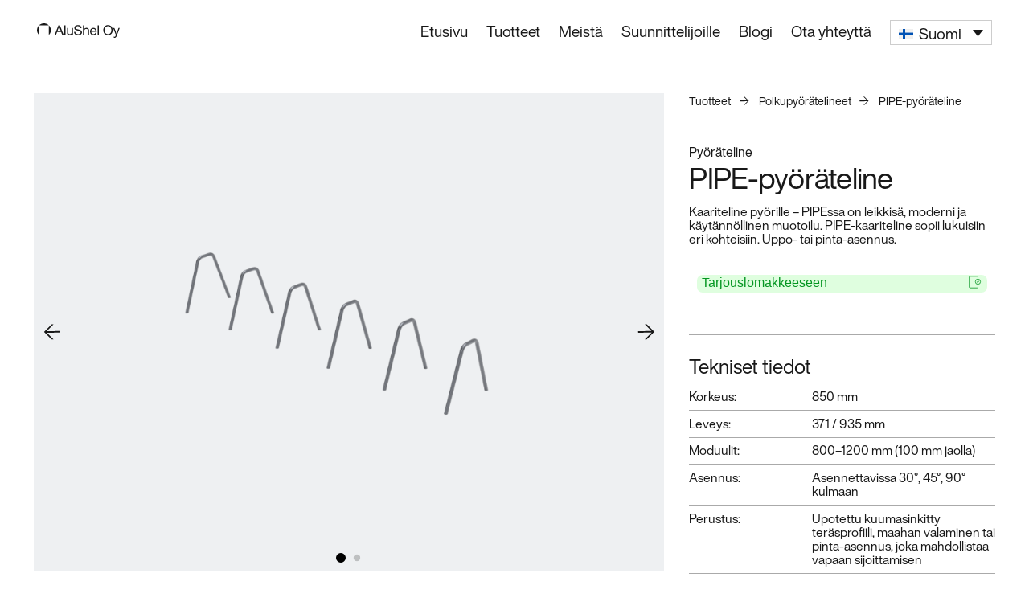

--- FILE ---
content_type: text/html; charset=UTF-8
request_url: https://alushel.fi/tuotteet/polkupyoratelineet/pyorateline-pipe/
body_size: 26918
content:
<!DOCTYPE html>
<html lang="fi" class="no-js">

<head>
    <script type="module">
        var h = document.getElementsByTagName("html");
        if (h[0] && h[0].className) h[0].className = 'js';
    </script>
    <meta charset="utf-8" />
    <title>Kaariteline - PIPE-pyöräteline</title>
    <meta name="viewport" content="initial-scale=1,user-scalable=no,maximum-scale=1,width=device-width" />
    
    <!-- FAVICONS -->
    <link rel="apple-touch-icon" sizes="180x180" href="https://alushel.fi/wp-content/themes/alushel/favicons/apple-touch-icon.png">
    <link rel="icon" type="image/png" sizes="32x32" href="https://alushel.fi/wp-content/themes/alushel/favicons/favicon-32x32.png">
    <link rel="icon" type="image/png" sizes="16x16" href="https://alushel.fi/wp-content/themes/alushel/favicons/favicon-16x16.png">
    <link rel="manifest" href="https://alushel.fi/wp-content/themes/alushel/favicons/site.webmanifest">
    <!-- link rel="mask-icon" href="https://alushel.fi/wp-content/themes/alushel/favicons/safari-pinned-tab.svg" color="#000000" -->
    <link rel="shortcut icon" href="https://alushel.fi/wp-content/themes/alushel/favicons/favicon.ico">
    <meta name="theme-color" content="#000000">
    <!-- END OF FAVICONS -->

    <meta name='robots' content='index, follow, max-image-preview:large, max-snippet:-1, max-video-preview:-1' />
<!-- Google tag (gtag.js) consent mode dataLayer added by Site Kit -->
<script type="text/javascript" id="google_gtagjs-js-consent-mode-data-layer">
/* <![CDATA[ */
window.dataLayer = window.dataLayer || [];function gtag(){dataLayer.push(arguments);}
gtag('consent', 'default', {"ad_personalization":"denied","ad_storage":"denied","ad_user_data":"denied","analytics_storage":"denied","functionality_storage":"denied","security_storage":"denied","personalization_storage":"denied","region":["AT","BE","BG","CH","CY","CZ","DE","DK","EE","ES","FI","FR","GB","GR","HR","HU","IE","IS","IT","LI","LT","LU","LV","MT","NL","NO","PL","PT","RO","SE","SI","SK"],"wait_for_update":500});
window._googlesitekitConsentCategoryMap = {"statistics":["analytics_storage"],"marketing":["ad_storage","ad_user_data","ad_personalization"],"functional":["functionality_storage","security_storage"],"preferences":["personalization_storage"]};
window._googlesitekitConsents = {"ad_personalization":"denied","ad_storage":"denied","ad_user_data":"denied","analytics_storage":"denied","functionality_storage":"denied","security_storage":"denied","personalization_storage":"denied","region":["AT","BE","BG","CH","CY","CZ","DE","DK","EE","ES","FI","FR","GB","GR","HR","HU","IE","IS","IT","LI","LT","LU","LV","MT","NL","NO","PL","PT","RO","SE","SI","SK"],"wait_for_update":500};
/* ]]> */
</script>
<!-- End Google tag (gtag.js) consent mode dataLayer added by Site Kit -->

	<!-- This site is optimized with the Yoast SEO Premium plugin v25.6 (Yoast SEO v26.7) - https://yoast.com/wordpress/plugins/seo/ -->
	<title>Kaariteline - PIPE-pyöräteline</title>
	<meta name="description" content="Kaariteline pyörille – PIPEssa on leikkisä, hauska ja käytännöllinen muotoilu. PIPE-kaariteline sopii lukuisiin eri kohteisiin." />
	<link rel="canonical" href="https://alushel.fi/tuotteet/polkupyoratelineet/pyorateline-pipe/" />
	<meta property="og:locale" content="fi_FI" />
	<meta property="og:type" content="article" />
	<meta property="og:title" content="PIPE-pyöräteline" />
	<meta property="og:description" content="Kaariteline pyörille – PIPEssa on leikkisä, hauska ja käytännöllinen muotoilu. PIPE-kaariteline sopii lukuisiin eri kohteisiin." />
	<meta property="og:url" content="https://alushel.fi/tuotteet/polkupyoratelineet/pyorateline-pipe/" />
	<meta property="og:site_name" content="AluShel" />
	<meta property="article:modified_time" content="2025-11-05T13:35:21+00:00" />
	<meta property="og:image" content="https://alushel.fi/wp-content/uploads/2025/10/Pipe.png" />
	<meta property="og:image:width" content="1500" />
	<meta property="og:image:height" content="1500" />
	<meta property="og:image:type" content="image/png" />
	<meta name="twitter:card" content="summary_large_image" />
	<script type="application/ld+json" class="yoast-schema-graph">{"@context":"https://schema.org","@graph":[{"@type":["WebPage","ItemPage"],"@id":"https://alushel.fi/tuotteet/polkupyoratelineet/pyorateline-pipe/","url":"https://alushel.fi/tuotteet/polkupyoratelineet/pyorateline-pipe/","name":"Kaariteline - PIPE-pyöräteline","isPartOf":{"@id":"https://alushel.fi/#website"},"primaryImageOfPage":{"@id":"https://alushel.fi/tuotteet/polkupyoratelineet/pyorateline-pipe/#primaryimage"},"image":{"@id":"https://alushel.fi/tuotteet/polkupyoratelineet/pyorateline-pipe/#primaryimage"},"thumbnailUrl":"https://alushel.fi/wp-content/uploads/2025/10/Pipe.png","datePublished":"2022-02-22T07:32:38+00:00","dateModified":"2025-11-05T13:35:21+00:00","description":"Kaariteline pyörille – PIPEssa on leikkisä, hauska ja käytännöllinen muotoilu. PIPE-kaariteline sopii lukuisiin eri kohteisiin.","breadcrumb":{"@id":"https://alushel.fi/tuotteet/polkupyoratelineet/pyorateline-pipe/#breadcrumb"},"inLanguage":"fi","potentialAction":[{"@type":"ReadAction","target":["https://alushel.fi/tuotteet/polkupyoratelineet/pyorateline-pipe/"]}]},{"@type":"ImageObject","inLanguage":"fi","@id":"https://alushel.fi/tuotteet/polkupyoratelineet/pyorateline-pipe/#primaryimage","url":"https://alushel.fi/wp-content/uploads/2025/10/Pipe.png","contentUrl":"https://alushel.fi/wp-content/uploads/2025/10/Pipe.png","width":1500,"height":1500},{"@type":"BreadcrumbList","@id":"https://alushel.fi/tuotteet/polkupyoratelineet/pyorateline-pipe/#breadcrumb","itemListElement":[{"@type":"ListItem","position":1,"name":"Etusivu","item":"https://alushel.fi/"},{"@type":"ListItem","position":2,"name":"PIPE-pyöräteline"}]},{"@type":"WebSite","@id":"https://alushel.fi/#website","url":"https://alushel.fi/","name":"AluShel","description":"Pyöräkatokset, pysäkkikatokset ja pyörätelineet","publisher":{"@id":"https://alushel.fi/#organization"},"potentialAction":[{"@type":"SearchAction","target":{"@type":"EntryPoint","urlTemplate":"https://alushel.fi/?s={search_term_string}"},"query-input":{"@type":"PropertyValueSpecification","valueRequired":true,"valueName":"search_term_string"}}],"inLanguage":"fi"},{"@type":"Organization","@id":"https://alushel.fi/#organization","name":"Oy AluShel AB","alternateName":"AluShel","url":"https://alushel.fi/","logo":{"@type":"ImageObject","inLanguage":"fi","@id":"https://alushel.fi/#/schema/logo/image/","url":"https://alushel.fi/wp-content/uploads/2021/12/logo.svg","contentUrl":"https://alushel.fi/wp-content/uploads/2021/12/logo.svg","width":1,"height":1,"caption":"Oy AluShel AB"},"image":{"@id":"https://alushel.fi/#/schema/logo/image/"},"sameAs":["https://www.linkedin.com/company/alushel-oy/","https://www.youtube.com/@AluShelOy","https://twitter.com/alushel_oy"]}]}</script>
	<!-- / Yoast SEO Premium plugin. -->


<link rel='dns-prefetch' href='//www.googletagmanager.com' />
<link rel="alternate" type="application/rss+xml" title="AluShel &raquo; syöte" href="https://alushel.fi/feed/" />
<link rel="alternate" type="application/rss+xml" title="AluShel &raquo; kommenttien syöte" href="https://alushel.fi/comments/feed/" />
<link rel="alternate" title="oEmbed (JSON)" type="application/json+oembed" href="https://alushel.fi/wp-json/oembed/1.0/embed?url=https%3A%2F%2Falushel.fi%2Ftuotteet%2Fpolkupyoratelineet%2Fpyorateline-pipe%2F" />
<link rel="alternate" title="oEmbed (XML)" type="text/xml+oembed" href="https://alushel.fi/wp-json/oembed/1.0/embed?url=https%3A%2F%2Falushel.fi%2Ftuotteet%2Fpolkupyoratelineet%2Fpyorateline-pipe%2F&#038;format=xml" />
<style id='wp-img-auto-sizes-contain-inline-css' type='text/css'>
img:is([sizes=auto i],[sizes^="auto," i]){contain-intrinsic-size:3000px 1500px}
/*# sourceURL=wp-img-auto-sizes-contain-inline-css */
</style>
<link rel='stylesheet' id='formidable-css' href='https://alushel.fi/wp-content/plugins/formidable/css/formidableforms.css?ver=12161853' type='text/css' media='all' />
<style id='wp-emoji-styles-inline-css' type='text/css'>

	img.wp-smiley, img.emoji {
		display: inline !important;
		border: none !important;
		box-shadow: none !important;
		height: 1em !important;
		width: 1em !important;
		margin: 0 0.07em !important;
		vertical-align: -0.1em !important;
		background: none !important;
		padding: 0 !important;
	}
/*# sourceURL=wp-emoji-styles-inline-css */
</style>
<style id='classic-theme-styles-inline-css' type='text/css'>
/*! This file is auto-generated */
.wp-block-button__link{color:#fff;background-color:#32373c;border-radius:9999px;box-shadow:none;text-decoration:none;padding:calc(.667em + 2px) calc(1.333em + 2px);font-size:1.125em}.wp-block-file__button{background:#32373c;color:#fff;text-decoration:none}
/*# sourceURL=/wp-includes/css/classic-themes.min.css */
</style>
<link rel='stylesheet' id='cookieconsent-css' href='https://alushel.fi/wp-content/plugins/air-cookie/assets/cookieconsent.css?ver=2.9.1' type='text/css' media='all' />
<link rel='stylesheet' id='my-plugin-style-css' href='https://alushel.fi/wp-content/plugins/tp-dynamic-form-master/style.css?ver=80c1ce87587976be11750680ebd283e8' type='text/css' media='all' />
<link rel='stylesheet' id='wpml-legacy-dropdown-click-0-css' href='https://alushel.fi/wp-content/plugins/sitepress-multilingual-cms/templates/language-switchers/legacy-dropdown-click/style.min.css?ver=1' type='text/css' media='all' />
<link rel='stylesheet' id='wpml-legacy-horizontal-list-0-css' href='https://alushel.fi/wp-content/plugins/sitepress-multilingual-cms/templates/language-switchers/legacy-list-horizontal/style.min.css?ver=1' type='text/css' media='all' />
<style id='wpml-legacy-horizontal-list-0-inline-css' type='text/css'>
.wpml-ls-statics-footer a, .wpml-ls-statics-footer .wpml-ls-sub-menu a, .wpml-ls-statics-footer .wpml-ls-sub-menu a:link, .wpml-ls-statics-footer li:not(.wpml-ls-current-language) .wpml-ls-link, .wpml-ls-statics-footer li:not(.wpml-ls-current-language) .wpml-ls-link:link {color:#444444;background-color:#ffffff;}.wpml-ls-statics-footer .wpml-ls-sub-menu a:hover,.wpml-ls-statics-footer .wpml-ls-sub-menu a:focus, .wpml-ls-statics-footer .wpml-ls-sub-menu a:link:hover, .wpml-ls-statics-footer .wpml-ls-sub-menu a:link:focus {color:#000000;background-color:#eeeeee;}.wpml-ls-statics-footer .wpml-ls-current-language > a {color:#444444;background-color:#ffffff;}.wpml-ls-statics-footer .wpml-ls-current-language:hover>a, .wpml-ls-statics-footer .wpml-ls-current-language>a:focus {color:#000000;background-color:#eeeeee;}
/*# sourceURL=wpml-legacy-horizontal-list-0-inline-css */
</style>
<link rel='stylesheet' id='wpml-menu-item-0-css' href='https://alushel.fi/wp-content/plugins/sitepress-multilingual-cms/templates/language-switchers/menu-item/style.min.css?ver=1' type='text/css' media='all' />
<link rel='stylesheet' id='style-css' href='https://alushel.fi/wp-content/themes/alushel/style.css?ver=1737623012' type='text/css' media='all' />
<link rel='stylesheet' id='print-css' href='https://alushel.fi/wp-content/themes/alushel/css/print.css?ver=0.2.2' type='text/css' media='print' />
<script type="text/javascript" id="wpml-cookie-js-extra">
/* <![CDATA[ */
var wpml_cookies = {"wp-wpml_current_language":{"value":"fi","expires":1,"path":"/"}};
var wpml_cookies = {"wp-wpml_current_language":{"value":"fi","expires":1,"path":"/"}};
//# sourceURL=wpml-cookie-js-extra
/* ]]> */
</script>
<script type="text/javascript" src="https://alushel.fi/wp-content/plugins/sitepress-multilingual-cms/res/js/cookies/language-cookie.js?ver=486900" id="wpml-cookie-js" defer="defer" data-wp-strategy="defer"></script>
<script type="text/javascript" src="https://alushel.fi/wp-content/plugins/tp-dynamic-form-master/script.js?ver=80c1ce87587976be11750680ebd283e8" id="my-plugin-script-js"></script>
<script type="text/javascript" src="https://alushel.fi/wp-content/plugins/sitepress-multilingual-cms/templates/language-switchers/legacy-dropdown-click/script.min.js?ver=1" id="wpml-legacy-dropdown-click-0-js"></script>

<!-- Google tag (gtag.js) snippet added by Site Kit -->
<!-- Google Analytics snippet added by Site Kit -->
<!-- Google Ads snippet added by Site Kit -->
<script type="text/javascript" src="https://www.googletagmanager.com/gtag/js?id=GT-MJMGB29" id="google_gtagjs-js" async></script>
<script type="text/javascript" id="google_gtagjs-js-after">
/* <![CDATA[ */
window.dataLayer = window.dataLayer || [];function gtag(){dataLayer.push(arguments);}
gtag("set","linker",{"domains":["alushel.fi"]});
gtag("js", new Date());
gtag("set", "developer_id.dZTNiMT", true);
gtag("config", "GT-MJMGB29");
gtag("config", "AW-1031781570");
 window._googlesitekit = window._googlesitekit || {}; window._googlesitekit.throttledEvents = []; window._googlesitekit.gtagEvent = (name, data) => { var key = JSON.stringify( { name, data } ); if ( !! window._googlesitekit.throttledEvents[ key ] ) { return; } window._googlesitekit.throttledEvents[ key ] = true; setTimeout( () => { delete window._googlesitekit.throttledEvents[ key ]; }, 5 ); gtag( "event", name, { ...data, event_source: "site-kit" } ); }; 
//# sourceURL=google_gtagjs-js-after
/* ]]> */
</script>
<link rel="https://api.w.org/" href="https://alushel.fi/wp-json/" /><link rel="EditURI" type="application/rsd+xml" title="RSD" href="https://alushel.fi/xmlrpc.php?rsd" />

<link rel='shortlink' href='https://alushel.fi/?p=238' />
<meta name="generator" content="WPML ver:4.8.6 stt:1,18;" />
<meta name="generator" content="Site Kit by Google 1.168.0" />
<!-- Google Tag Manager snippet added by Site Kit -->
<script type="text/javascript">
/* <![CDATA[ */

			( function( w, d, s, l, i ) {
				w[l] = w[l] || [];
				w[l].push( {'gtm.start': new Date().getTime(), event: 'gtm.js'} );
				var f = d.getElementsByTagName( s )[0],
					j = d.createElement( s ), dl = l != 'dataLayer' ? '&l=' + l : '';
				j.async = true;
				j.src = 'https://www.googletagmanager.com/gtm.js?id=' + i + dl;
				f.parentNode.insertBefore( j, f );
			} )( window, document, 'script', 'dataLayer', 'GTM-WZLM8R3B' );
			
/* ]]> */
</script>

<!-- End Google Tag Manager snippet added by Site Kit -->
<link rel="icon" href="https://alushel.fi/wp-content/uploads/2024/04/cropped-alushel_logo-picture-32x32.png" sizes="32x32" />
<link rel="icon" href="https://alushel.fi/wp-content/uploads/2024/04/cropped-alushel_logo-picture-192x192.png" sizes="192x192" />
<link rel="apple-touch-icon" href="https://alushel.fi/wp-content/uploads/2024/04/cropped-alushel_logo-picture-180x180.png" />
<meta name="msapplication-TileImage" content="https://alushel.fi/wp-content/uploads/2024/04/cropped-alushel_logo-picture-270x270.png" />

    <style>
        body {
            --picture-bg: #eef0f2;         }
    </style>
<style id='global-styles-inline-css' type='text/css'>
:root{--wp--preset--aspect-ratio--square: 1;--wp--preset--aspect-ratio--4-3: 4/3;--wp--preset--aspect-ratio--3-4: 3/4;--wp--preset--aspect-ratio--3-2: 3/2;--wp--preset--aspect-ratio--2-3: 2/3;--wp--preset--aspect-ratio--16-9: 16/9;--wp--preset--aspect-ratio--9-16: 9/16;--wp--preset--color--black: #000000;--wp--preset--color--cyan-bluish-gray: #abb8c3;--wp--preset--color--white: #ffffff;--wp--preset--color--pale-pink: #f78da7;--wp--preset--color--vivid-red: #cf2e2e;--wp--preset--color--luminous-vivid-orange: #ff6900;--wp--preset--color--luminous-vivid-amber: #fcb900;--wp--preset--color--light-green-cyan: #7bdcb5;--wp--preset--color--vivid-green-cyan: #00d084;--wp--preset--color--pale-cyan-blue: #8ed1fc;--wp--preset--color--vivid-cyan-blue: #0693e3;--wp--preset--color--vivid-purple: #9b51e0;--wp--preset--gradient--vivid-cyan-blue-to-vivid-purple: linear-gradient(135deg,rgb(6,147,227) 0%,rgb(155,81,224) 100%);--wp--preset--gradient--light-green-cyan-to-vivid-green-cyan: linear-gradient(135deg,rgb(122,220,180) 0%,rgb(0,208,130) 100%);--wp--preset--gradient--luminous-vivid-amber-to-luminous-vivid-orange: linear-gradient(135deg,rgb(252,185,0) 0%,rgb(255,105,0) 100%);--wp--preset--gradient--luminous-vivid-orange-to-vivid-red: linear-gradient(135deg,rgb(255,105,0) 0%,rgb(207,46,46) 100%);--wp--preset--gradient--very-light-gray-to-cyan-bluish-gray: linear-gradient(135deg,rgb(238,238,238) 0%,rgb(169,184,195) 100%);--wp--preset--gradient--cool-to-warm-spectrum: linear-gradient(135deg,rgb(74,234,220) 0%,rgb(151,120,209) 20%,rgb(207,42,186) 40%,rgb(238,44,130) 60%,rgb(251,105,98) 80%,rgb(254,248,76) 100%);--wp--preset--gradient--blush-light-purple: linear-gradient(135deg,rgb(255,206,236) 0%,rgb(152,150,240) 100%);--wp--preset--gradient--blush-bordeaux: linear-gradient(135deg,rgb(254,205,165) 0%,rgb(254,45,45) 50%,rgb(107,0,62) 100%);--wp--preset--gradient--luminous-dusk: linear-gradient(135deg,rgb(255,203,112) 0%,rgb(199,81,192) 50%,rgb(65,88,208) 100%);--wp--preset--gradient--pale-ocean: linear-gradient(135deg,rgb(255,245,203) 0%,rgb(182,227,212) 50%,rgb(51,167,181) 100%);--wp--preset--gradient--electric-grass: linear-gradient(135deg,rgb(202,248,128) 0%,rgb(113,206,126) 100%);--wp--preset--gradient--midnight: linear-gradient(135deg,rgb(2,3,129) 0%,rgb(40,116,252) 100%);--wp--preset--font-size--small: 13px;--wp--preset--font-size--medium: 20px;--wp--preset--font-size--large: 36px;--wp--preset--font-size--x-large: 42px;--wp--preset--spacing--20: 0.44rem;--wp--preset--spacing--30: 0.67rem;--wp--preset--spacing--40: 1rem;--wp--preset--spacing--50: 1.5rem;--wp--preset--spacing--60: 2.25rem;--wp--preset--spacing--70: 3.38rem;--wp--preset--spacing--80: 5.06rem;--wp--preset--shadow--natural: 6px 6px 9px rgba(0, 0, 0, 0.2);--wp--preset--shadow--deep: 12px 12px 50px rgba(0, 0, 0, 0.4);--wp--preset--shadow--sharp: 6px 6px 0px rgba(0, 0, 0, 0.2);--wp--preset--shadow--outlined: 6px 6px 0px -3px rgb(255, 255, 255), 6px 6px rgb(0, 0, 0);--wp--preset--shadow--crisp: 6px 6px 0px rgb(0, 0, 0);}:where(.is-layout-flex){gap: 0.5em;}:where(.is-layout-grid){gap: 0.5em;}body .is-layout-flex{display: flex;}.is-layout-flex{flex-wrap: wrap;align-items: center;}.is-layout-flex > :is(*, div){margin: 0;}body .is-layout-grid{display: grid;}.is-layout-grid > :is(*, div){margin: 0;}:where(.wp-block-columns.is-layout-flex){gap: 2em;}:where(.wp-block-columns.is-layout-grid){gap: 2em;}:where(.wp-block-post-template.is-layout-flex){gap: 1.25em;}:where(.wp-block-post-template.is-layout-grid){gap: 1.25em;}.has-black-color{color: var(--wp--preset--color--black) !important;}.has-cyan-bluish-gray-color{color: var(--wp--preset--color--cyan-bluish-gray) !important;}.has-white-color{color: var(--wp--preset--color--white) !important;}.has-pale-pink-color{color: var(--wp--preset--color--pale-pink) !important;}.has-vivid-red-color{color: var(--wp--preset--color--vivid-red) !important;}.has-luminous-vivid-orange-color{color: var(--wp--preset--color--luminous-vivid-orange) !important;}.has-luminous-vivid-amber-color{color: var(--wp--preset--color--luminous-vivid-amber) !important;}.has-light-green-cyan-color{color: var(--wp--preset--color--light-green-cyan) !important;}.has-vivid-green-cyan-color{color: var(--wp--preset--color--vivid-green-cyan) !important;}.has-pale-cyan-blue-color{color: var(--wp--preset--color--pale-cyan-blue) !important;}.has-vivid-cyan-blue-color{color: var(--wp--preset--color--vivid-cyan-blue) !important;}.has-vivid-purple-color{color: var(--wp--preset--color--vivid-purple) !important;}.has-black-background-color{background-color: var(--wp--preset--color--black) !important;}.has-cyan-bluish-gray-background-color{background-color: var(--wp--preset--color--cyan-bluish-gray) !important;}.has-white-background-color{background-color: var(--wp--preset--color--white) !important;}.has-pale-pink-background-color{background-color: var(--wp--preset--color--pale-pink) !important;}.has-vivid-red-background-color{background-color: var(--wp--preset--color--vivid-red) !important;}.has-luminous-vivid-orange-background-color{background-color: var(--wp--preset--color--luminous-vivid-orange) !important;}.has-luminous-vivid-amber-background-color{background-color: var(--wp--preset--color--luminous-vivid-amber) !important;}.has-light-green-cyan-background-color{background-color: var(--wp--preset--color--light-green-cyan) !important;}.has-vivid-green-cyan-background-color{background-color: var(--wp--preset--color--vivid-green-cyan) !important;}.has-pale-cyan-blue-background-color{background-color: var(--wp--preset--color--pale-cyan-blue) !important;}.has-vivid-cyan-blue-background-color{background-color: var(--wp--preset--color--vivid-cyan-blue) !important;}.has-vivid-purple-background-color{background-color: var(--wp--preset--color--vivid-purple) !important;}.has-black-border-color{border-color: var(--wp--preset--color--black) !important;}.has-cyan-bluish-gray-border-color{border-color: var(--wp--preset--color--cyan-bluish-gray) !important;}.has-white-border-color{border-color: var(--wp--preset--color--white) !important;}.has-pale-pink-border-color{border-color: var(--wp--preset--color--pale-pink) !important;}.has-vivid-red-border-color{border-color: var(--wp--preset--color--vivid-red) !important;}.has-luminous-vivid-orange-border-color{border-color: var(--wp--preset--color--luminous-vivid-orange) !important;}.has-luminous-vivid-amber-border-color{border-color: var(--wp--preset--color--luminous-vivid-amber) !important;}.has-light-green-cyan-border-color{border-color: var(--wp--preset--color--light-green-cyan) !important;}.has-vivid-green-cyan-border-color{border-color: var(--wp--preset--color--vivid-green-cyan) !important;}.has-pale-cyan-blue-border-color{border-color: var(--wp--preset--color--pale-cyan-blue) !important;}.has-vivid-cyan-blue-border-color{border-color: var(--wp--preset--color--vivid-cyan-blue) !important;}.has-vivid-purple-border-color{border-color: var(--wp--preset--color--vivid-purple) !important;}.has-vivid-cyan-blue-to-vivid-purple-gradient-background{background: var(--wp--preset--gradient--vivid-cyan-blue-to-vivid-purple) !important;}.has-light-green-cyan-to-vivid-green-cyan-gradient-background{background: var(--wp--preset--gradient--light-green-cyan-to-vivid-green-cyan) !important;}.has-luminous-vivid-amber-to-luminous-vivid-orange-gradient-background{background: var(--wp--preset--gradient--luminous-vivid-amber-to-luminous-vivid-orange) !important;}.has-luminous-vivid-orange-to-vivid-red-gradient-background{background: var(--wp--preset--gradient--luminous-vivid-orange-to-vivid-red) !important;}.has-very-light-gray-to-cyan-bluish-gray-gradient-background{background: var(--wp--preset--gradient--very-light-gray-to-cyan-bluish-gray) !important;}.has-cool-to-warm-spectrum-gradient-background{background: var(--wp--preset--gradient--cool-to-warm-spectrum) !important;}.has-blush-light-purple-gradient-background{background: var(--wp--preset--gradient--blush-light-purple) !important;}.has-blush-bordeaux-gradient-background{background: var(--wp--preset--gradient--blush-bordeaux) !important;}.has-luminous-dusk-gradient-background{background: var(--wp--preset--gradient--luminous-dusk) !important;}.has-pale-ocean-gradient-background{background: var(--wp--preset--gradient--pale-ocean) !important;}.has-electric-grass-gradient-background{background: var(--wp--preset--gradient--electric-grass) !important;}.has-midnight-gradient-background{background: var(--wp--preset--gradient--midnight) !important;}.has-small-font-size{font-size: var(--wp--preset--font-size--small) !important;}.has-medium-font-size{font-size: var(--wp--preset--font-size--medium) !important;}.has-large-font-size{font-size: var(--wp--preset--font-size--large) !important;}.has-x-large-font-size{font-size: var(--wp--preset--font-size--x-large) !important;}
/*# sourceURL=global-styles-inline-css */
</style>
<link rel='stylesheet' id='iframemanager-css' href='https://alushel.fi/wp-content/plugins/air-cookie/assets/iframemanager.css?ver=80c1ce87587976be11750680ebd283e8' type='text/css' media='all' />
</head>

<body class="wp-singular referenssi-template-default single single-referenssi postid-238 wp-theme-alushel not-front-page">

    <div id="page">
    <div id="padder-mobile"></div>

    <div id="menu-mobile">
        <div class="padder"></div>
        <ul class="menu menu-0">
            <li id="menu-item-138" class="menu-item menu-item-type-post_type menu-item-object-page menu-item-home menu-item-138"><a href="https://alushel.fi/">Etusivu</a></li>
<li id="menu-item-141" class="menu-item menu-item-type-post_type menu-item-object-page menu-item-141"><a href="https://alushel.fi/tuotteet/">Tuotteet</a></li>
<li id="menu-item-139" class="menu-item menu-item-type-post_type menu-item-object-page menu-item-139"><a href="https://alushel.fi/blogi/">Blogi</a></li>
<li id="menu-item-1088" class="menu-item menu-item-type-post_type menu-item-object-page menu-item-1088"><a href="https://alushel.fi/suunnittelijoille/">Suunnittelijoille</a></li>
<li id="menu-item-142" class="menu-item menu-item-type-post_type menu-item-object-page menu-item-142"><a href="https://alushel.fi/meista/">Meistä</a></li>
<li id="menu-item-140" class="menu-item menu-item-type-post_type menu-item-object-page menu-item-140"><a href="https://alushel.fi/ota-yhteytta/">Ota yhteyttä</a></li>
<li id="menu-item-wpml-ls-7-fi" class="menu-item wpml-ls-slot-7 wpml-ls-item wpml-ls-item-fi wpml-ls-current-language wpml-ls-menu-item wpml-ls-last-item menu-item-type-wpml_ls_menu_item menu-item-object-wpml_ls_menu_item menu-item-has-children menu-item-wpml-ls-7-fi"><a href="https://alushel.fi/tuotteet/polkupyoratelineet/pyorateline-pipe/" role="menuitem"><img
            class="wpml-ls-flag"
            src="https://alushel.fi/wp-content/plugins/sitepress-multilingual-cms/res/flags/fi.svg"
            alt=""
            
            
    /><span class="wpml-ls-native" lang="fi">Suomi</span></a>
<ul class="sub-menu">
	<li id="menu-item-wpml-ls-7-en" class="menu-item wpml-ls-slot-7 wpml-ls-item wpml-ls-item-en wpml-ls-menu-item wpml-ls-first-item menu-item-type-wpml_ls_menu_item menu-item-object-wpml_ls_menu_item menu-item-wpml-ls-7-en"><a href="https://alushel.fi/en/products/bike-racks/bike-rack-pipe/" title="Switch to English" aria-label="Switch to English" role="menuitem"><img
            class="wpml-ls-flag"
            src="https://alushel.fi/wp-content/plugins/sitepress-multilingual-cms/res/flags/en.svg"
            alt=""
            
            
    /><span class="wpml-ls-native" lang="en">English</span></a></li>
</ul>
</li>
        </ul>
                
        
                        <ul class="socmed-follow">
                    </ul>    </div>

    <div id="header-mobile">
        <div class="header-title">
            <a href="https://alushel.fi/">
                <div class="logo"><?xml version="1.0" encoding="UTF-8"?><svg version="1.1" viewBox="0 0 27.5 6.5" xmlns="http://www.w3.org/2000/svg">
  <path d="M 8.05 1.622 L 9.231 4.621 L 8.787 4.621 L 8.456 3.718 L 7.178 3.718 L 6.839 4.621 L 6.429 4.621 L 7.606 1.622 Z M 8.329 3.382 L 7.826 1.983 L 7.817 1.983 L 7.305 3.382 Z M 9.797 4.621 L 9.437 4.621 L 9.437 1.622 L 9.797 1.622 Z M 11.733 4.621 L 11.733 4.277 L 11.725 4.277 C 11.649 4.411 11.551 4.51 11.433 4.573 C 11.314 4.636 11.175 4.668 11.014 4.668 C 10.87 4.668 10.75 4.649 10.654 4.611 C 10.558 4.573 10.481 4.519 10.421 4.449 C 10.362 4.379 10.32 4.296 10.297 4.199 C 10.272 4.103 10.26 3.995 10.26 3.878 L 10.26 2.449 L 10.62 2.449 L 10.62 3.92 C 10.62 4.054 10.66 4.161 10.739 4.239 C 10.818 4.318 10.926 4.357 11.065 4.357 C 11.175 4.357 11.27 4.34 11.35 4.306 C 11.431 4.273 11.498 4.225 11.551 4.163 C 11.605 4.102 11.645 4.03 11.672 3.947 C 11.699 3.864 11.712 3.774 11.712 3.676 L 11.712 2.449 L 12.072 2.449 L 12.072 4.621 Z M 14.106 2.032 C 13.971 1.935 13.8 1.887 13.591 1.887 C 13.507 1.887 13.423 1.895 13.342 1.912 C 13.26 1.929 13.187 1.957 13.123 1.996 C 13.06 2.035 13.009 2.088 12.971 2.153 C 12.933 2.219 12.914 2.301 12.914 2.399 C 12.914 2.492 12.941 2.567 12.997 2.624 C 13.052 2.681 13.125 2.728 13.217 2.765 C 13.308 2.801 13.412 2.831 13.528 2.855 C 13.644 2.879 13.761 2.905 13.881 2.932 C 14.001 2.961 14.119 2.993 14.235 3.031 C 14.35 3.069 14.454 3.12 14.546 3.185 C 14.637 3.249 14.711 3.33 14.766 3.428 C 14.821 3.526 14.848 3.65 14.848 3.798 C 14.848 3.958 14.812 4.094 14.741 4.207 C 14.669 4.321 14.576 4.413 14.463 4.485 C 14.35 4.556 14.224 4.608 14.084 4.64 C 13.945 4.672 13.806 4.688 13.668 4.688 C 13.498 4.688 13.338 4.668 13.187 4.626 C 13.036 4.584 12.903 4.52 12.789 4.434 C 12.675 4.349 12.585 4.24 12.518 4.107 C 12.452 3.974 12.419 3.816 12.419 3.634 L 12.8 3.634 C 12.8 3.76 12.824 3.869 12.874 3.96 C 12.923 4.051 12.988 4.126 13.069 4.184 C 13.149 4.243 13.243 4.287 13.35 4.315 C 13.457 4.343 13.567 4.357 13.68 4.357 C 13.77 4.357 13.861 4.348 13.953 4.331 C 14.045 4.315 14.127 4.286 14.201 4.245 C 14.274 4.205 14.334 4.15 14.379 4.079 C 14.424 4.009 14.446 3.92 14.446 3.81 C 14.446 3.707 14.419 3.623 14.364 3.558 C 14.309 3.494 14.235 3.442 14.144 3.401 C 14.052 3.36 13.948 3.327 13.832 3.302 C 13.717 3.277 13.599 3.251 13.479 3.225 C 13.359 3.198 13.241 3.167 13.126 3.132 C 13.01 3.097 12.906 3.051 12.814 2.993 C 12.723 2.936 12.649 2.862 12.594 2.771 C 12.539 2.68 12.512 2.566 12.512 2.429 C 12.512 2.277 12.543 2.146 12.605 2.036 C 12.667 1.925 12.749 1.834 12.853 1.763 C 12.955 1.691 13.073 1.638 13.204 1.603 C 13.335 1.568 13.47 1.551 13.608 1.551 C 13.763 1.551 13.907 1.569 14.04 1.605 C 14.173 1.641 14.289 1.699 14.389 1.777 C 14.489 1.856 14.568 1.955 14.626 2.073 C 14.684 2.193 14.716 2.335 14.721 2.5 L 14.341 2.5 C 14.318 2.284 14.24 2.128 14.106 2.032 M 15.563 1.622 L 15.563 2.769 L 15.572 2.769 C 15.6 2.702 15.639 2.645 15.69 2.599 C 15.741 2.552 15.798 2.515 15.861 2.485 C 15.925 2.456 15.991 2.434 16.06 2.42 C 16.129 2.406 16.196 2.399 16.261 2.399 C 16.405 2.399 16.525 2.419 16.621 2.458 C 16.717 2.497 16.795 2.552 16.854 2.622 C 16.913 2.692 16.955 2.775 16.979 2.872 C 17.003 2.968 17.015 3.075 17.015 3.193 L 17.015 4.621 L 16.655 4.621 L 16.655 3.151 C 16.655 3.017 16.616 2.91 16.537 2.832 C 16.458 2.753 16.349 2.714 16.211 2.714 C 16.101 2.714 16.005 2.731 15.925 2.765 C 15.844 2.798 15.777 2.846 15.724 2.907 C 15.67 2.969 15.63 3.041 15.603 3.124 C 15.576 3.206 15.563 3.297 15.563 3.395 L 15.563 4.621 L 15.203 4.621 L 15.203 1.622 Z M 19.017 4.483 C 18.853 4.606 18.647 4.668 18.399 4.668 C 18.224 4.668 18.072 4.639 17.944 4.584 C 17.815 4.528 17.707 4.449 17.62 4.348 C 17.533 4.248 17.467 4.127 17.423 3.987 C 17.379 3.847 17.355 3.694 17.349 3.529 C 17.349 3.364 17.375 3.213 17.425 3.075 C 17.476 2.938 17.548 2.819 17.639 2.718 C 17.731 2.618 17.839 2.539 17.965 2.483 C 18.091 2.427 18.228 2.399 18.378 2.399 C 18.573 2.399 18.734 2.439 18.863 2.519 C 18.991 2.599 19.094 2.7 19.172 2.823 C 19.249 2.947 19.303 3.081 19.332 3.227 C 19.362 3.372 19.374 3.511 19.368 3.642 L 17.73 3.642 C 17.727 3.738 17.739 3.828 17.764 3.914 C 17.789 3.999 17.83 4.075 17.887 4.14 C 17.943 4.206 18.015 4.259 18.103 4.298 C 18.19 4.337 18.293 4.357 18.412 4.357 C 18.564 4.357 18.689 4.322 18.786 4.252 C 18.884 4.182 18.948 4.075 18.979 3.932 L 19.334 3.932 C 19.287 4.176 19.181 4.359 19.017 4.483 M 18.93 3.088 C 18.898 3.012 18.854 2.947 18.799 2.893 C 18.744 2.838 18.679 2.795 18.604 2.763 C 18.53 2.73 18.447 2.714 18.357 2.714 C 18.264 2.714 18.18 2.73 18.105 2.763 C 18.03 2.795 17.966 2.839 17.912 2.895 C 17.859 2.951 17.816 3.016 17.785 3.09 C 17.754 3.164 17.736 3.244 17.73 3.327 L 18.987 3.327 C 18.982 3.244 18.963 3.164 18.93 3.088 M 20.058 4.621 L 19.698 4.621 L 19.698 1.622 L 20.058 1.622 Z M 21.512 2.531 C 21.572 2.342 21.663 2.175 21.784 2.029 C 21.906 1.884 22.057 1.767 22.237 1.681 C 22.418 1.594 22.628 1.551 22.868 1.551 C 23.108 1.551 23.318 1.594 23.499 1.681 C 23.679 1.767 23.831 1.884 23.952 2.029 C 24.073 2.175 24.164 2.342 24.225 2.531 C 24.285 2.72 24.316 2.917 24.316 3.122 C 24.316 3.326 24.285 3.523 24.225 3.712 C 24.164 3.901 24.073 4.068 23.952 4.214 C 23.831 4.359 23.679 4.475 23.499 4.56 C 23.318 4.646 23.108 4.688 22.868 4.688 C 22.628 4.688 22.418 4.646 22.237 4.56 C 22.057 4.475 21.906 4.359 21.784 4.214 C 21.663 4.068 21.572 3.901 21.512 3.712 C 21.451 3.523 21.421 3.326 21.421 3.122 C 21.421 2.917 21.451 2.72 21.512 2.531 M 21.882 3.569 C 21.922 3.716 21.984 3.848 22.068 3.966 C 22.153 4.084 22.261 4.178 22.394 4.25 C 22.527 4.321 22.685 4.357 22.868 4.357 C 23.052 4.357 23.21 4.321 23.343 4.25 C 23.475 4.178 23.584 4.084 23.668 3.966 C 23.753 3.848 23.815 3.716 23.855 3.569 C 23.894 3.422 23.914 3.273 23.914 3.122 C 23.914 2.97 23.894 2.821 23.855 2.674 C 23.815 2.527 23.753 2.395 23.668 2.277 C 23.584 2.16 23.475 2.065 23.343 1.994 C 23.21 1.922 23.052 1.887 22.868 1.887 C 22.685 1.887 22.527 1.922 22.394 1.994 C 22.261 2.065 22.153 2.16 22.068 2.277 C 21.984 2.395 21.922 2.527 21.882 2.674 C 21.843 2.821 21.823 2.97 21.823 3.122 C 21.823 3.273 21.843 3.422 21.882 3.569 M 25.542 4.911 C 25.5 5.018 25.458 5.107 25.417 5.18 C 25.376 5.253 25.331 5.312 25.282 5.359 C 25.232 5.405 25.177 5.438 25.116 5.459 C 25.056 5.48 24.986 5.491 24.907 5.491 C 24.865 5.491 24.822 5.488 24.78 5.483 C 24.738 5.477 24.697 5.467 24.657 5.453 L 24.657 5.126 C 24.688 5.139 24.724 5.151 24.765 5.161 C 24.806 5.171 24.84 5.176 24.869 5.176 C 24.942 5.176 25.003 5.158 25.053 5.123 C 25.102 5.088 25.14 5.039 25.165 4.974 L 25.313 4.609 L 24.445 2.449 L 24.852 2.449 L 25.491 4.227 L 25.5 4.227 L 26.113 2.449 L 26.494 2.449 Z M 1.626 4.621 L 1.626 1.622 C 1.239 2.005 1 2.536 1 3.122 C 1 3.707 1.239 4.237 1.626 4.621 M 5.274 3.122 C 5.274 2.536 5.035 2.005 4.648 1.622 L 4.648 4.621 C 5.035 4.237 5.274 3.707 5.274 3.122 M 3.137 1 C 2.547 1 2.013 1.238 1.626 1.622 L 4.648 1.622 C 4.262 1.238 3.727 1 3.137 1"></path>
</svg></div>                <span class="assistive-text">AluShel</span>
            </a>
        </div>

        <a href="#" id="btn-mobile">
            <div class="wrapper">
                <div class="when-hidden">
                    <span class="text">Menu</span>
                    <svg width="16" height="13" viewBox="0 0 16 13" fill="none" xmlns="http://www.w3.org/2000/svg">
                        <path d="M0 0.999947L16 0.999947" stroke="black" />
                        <path d="M0 11.9999H16" stroke="black" />
                    </svg>
                </div>
                <div class="when-shown">
                    <span class="text">Sulje</span>
                    <svg width="15" height="15" viewBox="0 0 15 15" fill="none" xmlns="http://www.w3.org/2000/svg">
                        <path d="M0.999962 13.7285L13.7279 1.00056" stroke="black" />
                        <path d="M1 1L13.7279 13.7279" stroke="black" />
                    </svg>

                </div>

                            </div>
        </a>

        <script type="text/javascript">
            // @ts-check
            document.querySelector("#btn-mobile").addEventListener("click", function(e) {
                document.body.classList.toggle("show-menu-mobile");
                if (document.body.classList.contains("show-menu-mobile")) {
                    setTimeout(function() {
                        document.body.classList.add("show-menu-mobile-anim1");
                    }, 10);
                } else {
                    document.body.classList.remove("show-menu-mobile-anim1");
                }
                e.preventDefault();
            });

            document.querySelector("#menu-mobile a").addEventListener("click", function(e) {
                document.body.classList.remove("show-menu-mobile", "show-menu-mobile-anim1");
            });
        </script>
    </div>

	<div id="menu-padder"></div>
	<header id="menu">
		<div class="page-wrapper">
			<div class="header-wrapper">
				<h1 class="header-title ">
					<a href="https://alushel.fi/">
						<div class="logo"><?xml version="1.0" encoding="UTF-8"?><svg version="1.1" viewBox="0 0 27.5 6.5" xmlns="http://www.w3.org/2000/svg">
  <path d="M 8.05 1.622 L 9.231 4.621 L 8.787 4.621 L 8.456 3.718 L 7.178 3.718 L 6.839 4.621 L 6.429 4.621 L 7.606 1.622 Z M 8.329 3.382 L 7.826 1.983 L 7.817 1.983 L 7.305 3.382 Z M 9.797 4.621 L 9.437 4.621 L 9.437 1.622 L 9.797 1.622 Z M 11.733 4.621 L 11.733 4.277 L 11.725 4.277 C 11.649 4.411 11.551 4.51 11.433 4.573 C 11.314 4.636 11.175 4.668 11.014 4.668 C 10.87 4.668 10.75 4.649 10.654 4.611 C 10.558 4.573 10.481 4.519 10.421 4.449 C 10.362 4.379 10.32 4.296 10.297 4.199 C 10.272 4.103 10.26 3.995 10.26 3.878 L 10.26 2.449 L 10.62 2.449 L 10.62 3.92 C 10.62 4.054 10.66 4.161 10.739 4.239 C 10.818 4.318 10.926 4.357 11.065 4.357 C 11.175 4.357 11.27 4.34 11.35 4.306 C 11.431 4.273 11.498 4.225 11.551 4.163 C 11.605 4.102 11.645 4.03 11.672 3.947 C 11.699 3.864 11.712 3.774 11.712 3.676 L 11.712 2.449 L 12.072 2.449 L 12.072 4.621 Z M 14.106 2.032 C 13.971 1.935 13.8 1.887 13.591 1.887 C 13.507 1.887 13.423 1.895 13.342 1.912 C 13.26 1.929 13.187 1.957 13.123 1.996 C 13.06 2.035 13.009 2.088 12.971 2.153 C 12.933 2.219 12.914 2.301 12.914 2.399 C 12.914 2.492 12.941 2.567 12.997 2.624 C 13.052 2.681 13.125 2.728 13.217 2.765 C 13.308 2.801 13.412 2.831 13.528 2.855 C 13.644 2.879 13.761 2.905 13.881 2.932 C 14.001 2.961 14.119 2.993 14.235 3.031 C 14.35 3.069 14.454 3.12 14.546 3.185 C 14.637 3.249 14.711 3.33 14.766 3.428 C 14.821 3.526 14.848 3.65 14.848 3.798 C 14.848 3.958 14.812 4.094 14.741 4.207 C 14.669 4.321 14.576 4.413 14.463 4.485 C 14.35 4.556 14.224 4.608 14.084 4.64 C 13.945 4.672 13.806 4.688 13.668 4.688 C 13.498 4.688 13.338 4.668 13.187 4.626 C 13.036 4.584 12.903 4.52 12.789 4.434 C 12.675 4.349 12.585 4.24 12.518 4.107 C 12.452 3.974 12.419 3.816 12.419 3.634 L 12.8 3.634 C 12.8 3.76 12.824 3.869 12.874 3.96 C 12.923 4.051 12.988 4.126 13.069 4.184 C 13.149 4.243 13.243 4.287 13.35 4.315 C 13.457 4.343 13.567 4.357 13.68 4.357 C 13.77 4.357 13.861 4.348 13.953 4.331 C 14.045 4.315 14.127 4.286 14.201 4.245 C 14.274 4.205 14.334 4.15 14.379 4.079 C 14.424 4.009 14.446 3.92 14.446 3.81 C 14.446 3.707 14.419 3.623 14.364 3.558 C 14.309 3.494 14.235 3.442 14.144 3.401 C 14.052 3.36 13.948 3.327 13.832 3.302 C 13.717 3.277 13.599 3.251 13.479 3.225 C 13.359 3.198 13.241 3.167 13.126 3.132 C 13.01 3.097 12.906 3.051 12.814 2.993 C 12.723 2.936 12.649 2.862 12.594 2.771 C 12.539 2.68 12.512 2.566 12.512 2.429 C 12.512 2.277 12.543 2.146 12.605 2.036 C 12.667 1.925 12.749 1.834 12.853 1.763 C 12.955 1.691 13.073 1.638 13.204 1.603 C 13.335 1.568 13.47 1.551 13.608 1.551 C 13.763 1.551 13.907 1.569 14.04 1.605 C 14.173 1.641 14.289 1.699 14.389 1.777 C 14.489 1.856 14.568 1.955 14.626 2.073 C 14.684 2.193 14.716 2.335 14.721 2.5 L 14.341 2.5 C 14.318 2.284 14.24 2.128 14.106 2.032 M 15.563 1.622 L 15.563 2.769 L 15.572 2.769 C 15.6 2.702 15.639 2.645 15.69 2.599 C 15.741 2.552 15.798 2.515 15.861 2.485 C 15.925 2.456 15.991 2.434 16.06 2.42 C 16.129 2.406 16.196 2.399 16.261 2.399 C 16.405 2.399 16.525 2.419 16.621 2.458 C 16.717 2.497 16.795 2.552 16.854 2.622 C 16.913 2.692 16.955 2.775 16.979 2.872 C 17.003 2.968 17.015 3.075 17.015 3.193 L 17.015 4.621 L 16.655 4.621 L 16.655 3.151 C 16.655 3.017 16.616 2.91 16.537 2.832 C 16.458 2.753 16.349 2.714 16.211 2.714 C 16.101 2.714 16.005 2.731 15.925 2.765 C 15.844 2.798 15.777 2.846 15.724 2.907 C 15.67 2.969 15.63 3.041 15.603 3.124 C 15.576 3.206 15.563 3.297 15.563 3.395 L 15.563 4.621 L 15.203 4.621 L 15.203 1.622 Z M 19.017 4.483 C 18.853 4.606 18.647 4.668 18.399 4.668 C 18.224 4.668 18.072 4.639 17.944 4.584 C 17.815 4.528 17.707 4.449 17.62 4.348 C 17.533 4.248 17.467 4.127 17.423 3.987 C 17.379 3.847 17.355 3.694 17.349 3.529 C 17.349 3.364 17.375 3.213 17.425 3.075 C 17.476 2.938 17.548 2.819 17.639 2.718 C 17.731 2.618 17.839 2.539 17.965 2.483 C 18.091 2.427 18.228 2.399 18.378 2.399 C 18.573 2.399 18.734 2.439 18.863 2.519 C 18.991 2.599 19.094 2.7 19.172 2.823 C 19.249 2.947 19.303 3.081 19.332 3.227 C 19.362 3.372 19.374 3.511 19.368 3.642 L 17.73 3.642 C 17.727 3.738 17.739 3.828 17.764 3.914 C 17.789 3.999 17.83 4.075 17.887 4.14 C 17.943 4.206 18.015 4.259 18.103 4.298 C 18.19 4.337 18.293 4.357 18.412 4.357 C 18.564 4.357 18.689 4.322 18.786 4.252 C 18.884 4.182 18.948 4.075 18.979 3.932 L 19.334 3.932 C 19.287 4.176 19.181 4.359 19.017 4.483 M 18.93 3.088 C 18.898 3.012 18.854 2.947 18.799 2.893 C 18.744 2.838 18.679 2.795 18.604 2.763 C 18.53 2.73 18.447 2.714 18.357 2.714 C 18.264 2.714 18.18 2.73 18.105 2.763 C 18.03 2.795 17.966 2.839 17.912 2.895 C 17.859 2.951 17.816 3.016 17.785 3.09 C 17.754 3.164 17.736 3.244 17.73 3.327 L 18.987 3.327 C 18.982 3.244 18.963 3.164 18.93 3.088 M 20.058 4.621 L 19.698 4.621 L 19.698 1.622 L 20.058 1.622 Z M 21.512 2.531 C 21.572 2.342 21.663 2.175 21.784 2.029 C 21.906 1.884 22.057 1.767 22.237 1.681 C 22.418 1.594 22.628 1.551 22.868 1.551 C 23.108 1.551 23.318 1.594 23.499 1.681 C 23.679 1.767 23.831 1.884 23.952 2.029 C 24.073 2.175 24.164 2.342 24.225 2.531 C 24.285 2.72 24.316 2.917 24.316 3.122 C 24.316 3.326 24.285 3.523 24.225 3.712 C 24.164 3.901 24.073 4.068 23.952 4.214 C 23.831 4.359 23.679 4.475 23.499 4.56 C 23.318 4.646 23.108 4.688 22.868 4.688 C 22.628 4.688 22.418 4.646 22.237 4.56 C 22.057 4.475 21.906 4.359 21.784 4.214 C 21.663 4.068 21.572 3.901 21.512 3.712 C 21.451 3.523 21.421 3.326 21.421 3.122 C 21.421 2.917 21.451 2.72 21.512 2.531 M 21.882 3.569 C 21.922 3.716 21.984 3.848 22.068 3.966 C 22.153 4.084 22.261 4.178 22.394 4.25 C 22.527 4.321 22.685 4.357 22.868 4.357 C 23.052 4.357 23.21 4.321 23.343 4.25 C 23.475 4.178 23.584 4.084 23.668 3.966 C 23.753 3.848 23.815 3.716 23.855 3.569 C 23.894 3.422 23.914 3.273 23.914 3.122 C 23.914 2.97 23.894 2.821 23.855 2.674 C 23.815 2.527 23.753 2.395 23.668 2.277 C 23.584 2.16 23.475 2.065 23.343 1.994 C 23.21 1.922 23.052 1.887 22.868 1.887 C 22.685 1.887 22.527 1.922 22.394 1.994 C 22.261 2.065 22.153 2.16 22.068 2.277 C 21.984 2.395 21.922 2.527 21.882 2.674 C 21.843 2.821 21.823 2.97 21.823 3.122 C 21.823 3.273 21.843 3.422 21.882 3.569 M 25.542 4.911 C 25.5 5.018 25.458 5.107 25.417 5.18 C 25.376 5.253 25.331 5.312 25.282 5.359 C 25.232 5.405 25.177 5.438 25.116 5.459 C 25.056 5.48 24.986 5.491 24.907 5.491 C 24.865 5.491 24.822 5.488 24.78 5.483 C 24.738 5.477 24.697 5.467 24.657 5.453 L 24.657 5.126 C 24.688 5.139 24.724 5.151 24.765 5.161 C 24.806 5.171 24.84 5.176 24.869 5.176 C 24.942 5.176 25.003 5.158 25.053 5.123 C 25.102 5.088 25.14 5.039 25.165 4.974 L 25.313 4.609 L 24.445 2.449 L 24.852 2.449 L 25.491 4.227 L 25.5 4.227 L 26.113 2.449 L 26.494 2.449 Z M 1.626 4.621 L 1.626 1.622 C 1.239 2.005 1 2.536 1 3.122 C 1 3.707 1.239 4.237 1.626 4.621 M 5.274 3.122 C 5.274 2.536 5.035 2.005 4.648 1.622 L 4.648 4.621 C 5.035 4.237 5.274 3.707 5.274 3.122 M 3.137 1 C 2.547 1 2.013 1.238 1.626 1.622 L 4.648 1.622 C 4.262 1.238 3.727 1 3.137 1"></path>
</svg></div>						<span class="assistive-text">AluShel</span>
					</a>
				</h1>

								<style>
					#menu-lang-switch>div {
						width: fit-content;
					}
					#menu-lang-switch a.wpml-ls-item-toggle.js-wpml-ls-item-toggle {
						position: relative;
  						padding-right: calc(10px + 1.4em);
						padding-left: 10px;
					}
					#menu-lang-switch a.wpml-ls-link {
						padding: 5px 10px;
						width: 100%;
					}	
				</style>
				<nav class="menu-main">
					<h1 class="assistive-text">Päänavigaatio</h1>

					<ul class="menu menu-0">
						
						<li id="menu-item-156" class="menu-item menu-item-type-post_type menu-item-object-page menu-item-home menu-item-156"><a href="https://alushel.fi/"><span>Etusivu</span></a></li>
<li id="menu-item-25" class="menu-item menu-item-type-post_type menu-item-object-page menu-item-25"><a href="https://alushel.fi/tuotteet/"><span>Tuotteet</span></a></li>
<li id="menu-item-24" class="menu-item menu-item-type-post_type menu-item-object-page menu-item-24"><a href="https://alushel.fi/meista/"><span>Meistä</span></a></li>
<li id="menu-item-1043" class="menu-item menu-item-type-post_type menu-item-object-page menu-item-1043"><a href="https://alushel.fi/suunnittelijoille/"><span>Suunnittelijoille</span></a></li>
<li id="menu-item-23" class="menu-item menu-item-type-post_type menu-item-object-page menu-item-23"><a href="https://alushel.fi/blogi/"><span>Blogi</span></a></li>
<li id="menu-item-22" class="menu-item menu-item-type-post_type menu-item-object-page menu-item-22"><a href="https://alushel.fi/ota-yhteytta/"><span>Ota yhteyttä</span></a></li>
						
						<li id="menu-lang-switch">
<div class="wpml-ls-statics-shortcode_actions wpml-ls wpml-ls-legacy-dropdown-click js-wpml-ls-legacy-dropdown-click">
	<ul role="menu">

		<li class="wpml-ls-slot-shortcode_actions wpml-ls-item wpml-ls-item-fi wpml-ls-current-language wpml-ls-last-item wpml-ls-item-legacy-dropdown-click" role="none">

			<a href="#" class="js-wpml-ls-item-toggle wpml-ls-item-toggle" role="menuitem" title="Switch to Suomi">
                                                    <img
            class="wpml-ls-flag"
            src="https://alushel.fi/wp-content/plugins/sitepress-multilingual-cms/res/flags/fi.svg"
            alt=""
            width=18
            height=12
    /><span class="wpml-ls-native" role="menuitem">Suomi</span></a>

			<ul class="js-wpml-ls-sub-menu wpml-ls-sub-menu" role="menu">
				
					<li class="wpml-ls-slot-shortcode_actions wpml-ls-item wpml-ls-item-en wpml-ls-first-item" role="none">
						<a href="https://alushel.fi/en/products/bike-racks/bike-rack-pipe/" class="wpml-ls-link" role="menuitem" aria-label="Switch to English" title="Switch to English">
                                                                <img
            class="wpml-ls-flag"
            src="https://alushel.fi/wp-content/plugins/sitepress-multilingual-cms/res/flags/en.svg"
            alt=""
            width=18
            height=12
    /><span class="wpml-ls-native" lang="en">English</span></a>
					</li>

							</ul>

		</li>

	</ul>
</div>
</li>					</ul>
				</nav>

				<div class="buttons-wrapper">
					
									</div>

				<div class="clear"></div>
			</div>
		</div>
	</header>



<div id="main">


    <div class="page-wrapper breadcrumbs-wrapper shown">
                <nav class="breadcrumbs">
            <span class="title assistive-text">Olet tässä:</span>
            <ul>
                                    <li>
                        <a href="https://alushel.fi/tuotteet/" class="">                            Tuotteet                                                                    <svg viewBox="0 0 11 11" xmlns="http://www.w3.org/2000/svg">
            <path d="M9.6478 0.615379V5.18378C9.6478 6.31778 9.6478 7.43558 9.664 8.56958L1.4344 0.582978L0.511 1.58738L8.773 9.57398C7.639 9.55778 6.505 9.55778 5.371 9.55778H0.511L1.6774 10.789H10.9762V1.84658L9.6478 0.615379Z" />
        </svg>

    </a>                    </li>
                                    <li>
                        <a href="https://alushel.fi/tuotteet/polkupyoratelineet/" class="">                            Polkupyörätelineet                                                                    <svg viewBox="0 0 11 11" xmlns="http://www.w3.org/2000/svg">
            <path d="M9.6478 0.615379V5.18378C9.6478 6.31778 9.6478 7.43558 9.664 8.56958L1.4344 0.582978L0.511 1.58738L8.773 9.57398C7.639 9.55778 6.505 9.55778 5.371 9.55778H0.511L1.6774 10.789H10.9762V1.84658L9.6478 0.615379Z" />
        </svg>

    </a>                    </li>
                                    <li>
                                                    PIPE-pyöräteline                                                </li>
                            </ul>
        </nav>
        </div>
<article role="main">
    <div class="block block-referenssi layout-slider-col">
        <div class="page-wrapper txt">

            <div class="article-wrapper">
                        <nav class="breadcrumbs">
            <span class="title assistive-text">Olet tässä:</span>
            <ul>
                                    <li>
                        <a href="https://alushel.fi/tuotteet/" class="">                            Tuotteet                                                                    <svg viewBox="0 0 11 11" xmlns="http://www.w3.org/2000/svg">
            <path d="M9.6478 0.615379V5.18378C9.6478 6.31778 9.6478 7.43558 9.664 8.56958L1.4344 0.582978L0.511 1.58738L8.773 9.57398C7.639 9.55778 6.505 9.55778 5.371 9.55778H0.511L1.6774 10.789H10.9762V1.84658L9.6478 0.615379Z" />
        </svg>

    </a>                    </li>
                                    <li>
                        <a href="https://alushel.fi/tuotteet/polkupyoratelineet/" class="">                            Polkupyörätelineet                                                                    <svg viewBox="0 0 11 11" xmlns="http://www.w3.org/2000/svg">
            <path d="M9.6478 0.615379V5.18378C9.6478 6.31778 9.6478 7.43558 9.664 8.56958L1.4344 0.582978L0.511 1.58738L8.773 9.57398C7.639 9.55778 6.505 9.55778 5.371 9.55778H0.511L1.6774 10.789H10.9762V1.84658L9.6478 0.615379Z" />
        </svg>

    </a>                    </li>
                                    <li>
                                                    PIPE-pyöräteline                                                </li>
                            </ul>
        </nav>
                    <div class="side">
                    <div class="slider-gallery">

                        <div class="swiper main-swiper">
                            <div class="swiper-wrapper">
                                                                    <div class="swiper-slide">
                                                                                <div class="img-wrapper" style="--image: url('https://alushel.fi/wp-content/uploads/2025/10/Pipe.png');" aria-label=": ">
                                            <div class="img"></div>
                                        </div>
                                                                            </div>
                                                                    <div class="swiper-slide">
                                                                                <div class="img-wrapper" style="--image: url('https://alushel.fi/wp-content/uploads/2025/10/Pipe-Pun.png');" aria-label=": ">
                                            <div class="img"></div>
                                        </div>
                                                                            </div>
                                                            </div>
                            <div class="swiper-pagination"></div>
                            <div class="swiper-button-prev">
                                        <svg viewBox="0 0 11 11" xmlns="http://www.w3.org/2000/svg">
            <path d="M9.6478 0.615379V5.18378C9.6478 6.31778 9.6478 7.43558 9.664 8.56958L1.4344 0.582978L0.511 1.58738L8.773 9.57398C7.639 9.55778 6.505 9.55778 5.371 9.55778H0.511L1.6774 10.789H10.9762V1.84658L9.6478 0.615379Z" />
        </svg>

                                </div>
                            <div class="swiper-button-next">
                                        <svg viewBox="0 0 11 11" xmlns="http://www.w3.org/2000/svg">
            <path d="M9.6478 0.615379V5.18378C9.6478 6.31778 9.6478 7.43558 9.664 8.56958L1.4344 0.582978L0.511 1.58738L8.773 9.57398C7.639 9.55778 6.505 9.55778 5.371 9.55778H0.511L1.6774 10.789H10.9762V1.84658L9.6478 0.615379Z" />
        </svg>

                                </div>
                        </div>
                    </div>
                    <link rel="stylesheet" href="https://cdn.jsdelivr.net/npm/swiper@11/swiper-bundle.min.css" />
                    <script type="module">
                        // @ts-check
                        import {
                            Swiper
                        } from "https://cdn.jsdelivr.net/npm/swiper@11/swiper-bundle.min.mjs";

                        setTimeout(() => {
                            let mainSwiper = new Swiper(".main-swiper", {
                                // width: 400,
                                spaceBetween: 0,
                                slidesPerView: 1,
                                height: 0,
                                loop: true,
                                cssMode: true,
                                navigation: {
                                    nextEl: ".swiper-button-next",
                                    prevEl: ".swiper-button-prev",
                                },
                                zoom: {
                                    toggle: false
                                },
                                pagination: {
                                    el: ".swiper-pagination",
                                    clickable: true
                                },
                            });
                            mainSwiper.on("slideChange", () => {
                                // Pause all other slides
                                mainSwiper.slides.forEach((el, i) => {
                                    if (i !== mainSwiper.activeIndex) {

                                        let video = el.querySelector("video");
                                        // console.log("pausing", i, video);
                                        if (video) {
                                            video.pause();
                                        }
                                    } else {

                                        let video = el.querySelector("video");
                                        // console.log("playing", i, video);
                                        if (video) {
                                            video.play();
                                        }
                                    }
                                });

                            });
                        }, 100);
                    </script>
                </div>
                <div class="main">
                    <h1>
                        <span class="subtitle">Pyöräteline</span>
                        <span class="maintitle">PIPE-pyöräteline</span>
                    </h1>

                    <div class="content">
                        <p>Kaariteline pyörille – PIPEssa on leikkisä, moderni ja käytännöllinen muotoilu. PIPE-kaariteline sopii lukuisiin eri kohteisiin. Uppo- tai pinta-asennus.</p>


    
    <!--<h2>Kysy lisää tuotteesta tai tee tarjouspyyntö</h2>-->
    <div class="tp-debug">
            </div>
    <div class="tp-button-container" >
        <button type="button" id="tpform-toggle">
            <div class="tpform-toggle-child" style="float: left; padding-block: 0.15em;">
                Tarjouslomakkeeseen            </div>
            <div style="float: right; padding-block: 0.15em;">

                <svg class="svg-offer-btn tpform-toggle-child" width="20" height="20" viewBox="0 0 20 20" fill="none" xmlns="http://www.w3.org/2000/svg">
                    <path d="M15.0387 13.2143V18C15.0387 18.5523 14.591 19 14.0387 19H2.40234C1.85006 19 1.40234 18.5523 1.40234 18V2C1.40234 1.44772 1.85006 1 2.40234 1H14.0387C14.591 1 15.0387 1.44772 15.0387 2V5.5" stroke="#049621"/>
                    <circle cx="15" cy="9.35693" r="4" stroke="#049621"/>
                    <path d="M16.9294 8.07129L14.8356 10.7012L13.0723 9.357" stroke="#049621"/>
                </svg>

            </div>
        </button>
    </div>
    <div id="tpform" class="tpform tp-hidden">
        <div id="tpform-modal" class="tpform-modal">  
            <div class="tpform-content ">
                <!--<button id="btn-tpform-close">Close</button>-->
                <div>
                    <div id="tp-form-hdr" >
                        <div style="padding-top: 0.1em; float: left; display: inline-block;">Pyydä tarjousta</div>
                        <div style="float:right; font-size: 18px; width: fit-content;" id="btn-tpform-close">
                            <div style="padding: 0.1em;" class="btn-close-elm">
                                Sulje 
                            </div>
                            <div class="btn-close-elm" style="position: relative; top: 3px;">
                                <svg xmlns="http://www.w3.org/2000/svg" fill="none" viewBox="4 4 16 16" stroke-width="1.5" stroke="currentColor" class="size-6" 
                                    style="height: 18px; width: 18px;">
                                    <path stroke-linecap="round" stroke-linejoin="round" d="M6 18 18 6M6 6l12 12"></path>
                                </svg>
                            </div>
                        </div>
                        <!--thinner and bolder saltire: &#10799; &#10060;-->
                    </div>
                    <div class="tpconf-content">
                        <!--<form id="contact-form- ?php echo esc_attr($atts['page_id']); ?" method="post">-->
                        <div class="tpform-separator"></div><div class="tpform-item"><div class="label label-font">Valitse materiaali:</div><div class="radio"><input type="hidden" class="tp-save-field" id="hidden-property-1" value=""><ul class="custom-list param-font" ><li>
                                    <div class="li-left">RST</div>
                                    <div class="radio-button li-right property-1" 
                                        onclick="toggleRadio(this)" 
                                        id="property-1-0" 
                                        value="RST">
                                    </div>
                                </li>
                                <li>
                                    <div class="li-left">Kuumasinkitty teräs</div>
                                    <div class="radio-button li-right property-1" 
                                        onclick="toggleRadio(this)" 
                                        id="property-1-1" 
                                        value="Kuumasinkitty teräs">
                                    </div>
                                </li>
                                </div>
            
            
            </div><div class="tpform-separator"></div><div class="tpform-item"><div class="label label-font">Valitse asennustapa:</div><div class="radio"><input type="hidden" class="tp-save-field" id="hidden-property-2" value=""><ul class="custom-list param-font" ><li>
                                    <div class="li-left">Upotettu teräsprofiili</div>
                                    <div class="radio-button li-right property-2" 
                                        onclick="toggleRadio(this)" 
                                        id="property-2-0" 
                                        value="Upotettu teräsprofiili">
                                    </div>
                                </li>
                                <li>
                                    <div class="li-left">Pinta-asennus</div>
                                    <div class="radio-button li-right property-2" 
                                        onclick="toggleRadio(this)" 
                                        id="property-2-1" 
                                        value="Pinta-asennus">
                                    </div>
                                </li>
                                <li>
                                    <div class="li-left">Maahan valaminen</div>
                                    <div class="radio-button li-right property-2" 
                                        onclick="toggleRadio(this)" 
                                        id="property-2-2" 
                                        value="Maahan valaminen">
                                    </div>
                                </li>
                                </div>
            
            
            </div><div class="tpform-separator"></div><div class="tpform-item"><div class="label label-font">Valitse väri:</div><div class="text"><div class="tp-input-cust tp-input-color" style="margin-top:1em;">
                        <input type="text" 
                            id="tp-input-property-3" 
                            class="tp-save-field tp-text-field" 
                            value=""
                            placeholder="esim. harmaa RAL7024">
                    </div></div>
            
            
            </div><div class="tpform-separator"></div><div class="tpform-item"><div class="label label-font">Valitse kappalemäärä:</div><div class="text"><div class="tp-input-cust tp-input-color" style="margin-top:1em;">
                        <input type="text" 
                            id="tp-input-property-4" 
                            class="tp-save-field tp-text-field" 
                            value=""
                            placeholder="esim. 10 kpl">
                    </div></div>
            
            
            </div><div class="tpform-separator"></div><div class="tpform-item"><div class="label label-font">Valitse toimitustapa:</div><div class="radio"><input type="hidden" class="tp-save-field" id="hidden-property-6" value=""><ul class="custom-list param-font" ><li>
                                    <div class="li-left">Toimitus kohteeseen (mainitse lisätiedoissa paikkakunta)</div>
                                    <div class="radio-button li-right property-6" 
                                        onclick="toggleRadio(this)" 
                                        id="property-6-0" 
                                        value="Toimitus kohteeseen (mainitse lisätiedoissa paikkakunta)">
                                    </div>
                                </li>
                                <li>
                                    <div class="li-left">Nouto Järvenpäästä</div>
                                    <div class="radio-button li-right property-6" 
                                        onclick="toggleRadio(this)" 
                                        id="property-6-1" 
                                        value="Nouto Järvenpäästä">
                                    </div>
                                </li>
                                </div>
            
            
            </div><div style="height:1em"></div><input id="custom-formidable-id" type="hidden" value="frm_form_3_container"><div class="frm_forms  with_frm_style frm_style_formidable-style" id="frm_form_3_container" >
<form enctype="multipart/form-data" method="post" class="frm-show-form  frm_js_validate  frm_ajax_submit " id="form_contact-form225" >
<div class="frm_form_fields ">
<fieldset>
<legend class="frm_screen_reader">Lisatietoja tuotteesta</legend>

<div class="frm_fields_container">
<input type="hidden" name="frm_action" value="create" />
<input type="hidden" name="form_id" value="3" />
<input type="hidden" name="frm_hide_fields_3" id="frm_hide_fields_3" value="" />
<input type="hidden" name="form_key" value="contact-form225" />
<input type="hidden" name="item_meta[0]" value="" />
<input type="hidden" id="frm_submit_entry_3" name="frm_submit_entry_3" value="0b284607da" /><input type="hidden" name="_wp_http_referer" value="/tuotteet/polkupyoratelineet/pyorateline-pipe/" /><div id="frm_field_18_container" class="frm_form_field  frm_html_container form-field">
<div style="padding-top:1em; border-top: 1px solid #e1e1e1; color: #1D2939;">Lisätietoja</div>
</div>
<div id="frm_field_19_container" class="frm_form_field form-field  frm_top_container frm12 frm_first tp-input-color">
	<label for="field_info-9jv3" id="field_info-9jv3_label" class="frm_primary_label">
		<span class="frm_required" aria-hidden="true"></span>
	</label>
	<textarea name="item_meta[19]" id="field_info-9jv3" rows="3"  placeholder="Kerro lisää projektista, kohteesta tai erityistarpeista (vapaaehtoinen)" data-invmsg="This field is invalid" aria-invalid="false"  ></textarea>
	
	
</div>
<div id="frm_field_20_container" class="frm_form_field  frm_html_container form-field">
<div style="padding-top:1em; border-top: 1px solid #e1e1e1; color: #1D2939;">Yhteystiedot</div>
</div>
<div id="frm_field_40_container" class="frm_form_field form-field  frm_required_field frm_top_container tp-input-color frm12 frm_first">
	<label for="field_v9mqm" id="field_v9mqm_label" class="frm_primary_label">
		<span class="frm_required" aria-hidden="true"></span>
	</label>
	<input type="text" id="field_v9mqm" name="item_meta[40]" value=""  placeholder="Organisaatio*" data-reqmsg="This field on pakollinen tieto." aria-required="true" data-invmsg="This field is invalid" aria-invalid="false"  />
	
	
</div>
<div id="frm_field_21_container" class="frm_form_field form-field  frm_required_field frm_top_container frm_first frm_half tp-input-color">
	<label for="field_qh4icy32" id="field_qh4icy32_label" class="frm_primary_label">
		<span class="frm_required" aria-hidden="true"></span>
	</label>
	<input type="text" id="field_qh4icy32" name="item_meta[21]" value=""  style="width:25em" maxlength="25" placeholder="Etunimi*" data-reqmsg="This field on pakollinen tieto." aria-required="true" data-invmsg="This field sisältää virheellisen arvon." class="auto_width" aria-invalid="false"  />
	
	
</div>
<div id="frm_field_22_container" class="frm_form_field form-field  frm_required_field frm_hidden_container frm_half tp-input-color">
	<label for="field_ocfup132" id="field_ocfup132_label" class="frm_primary_label">
		<span class="frm_required" aria-hidden="true"></span>
	</label>
	<input type="text" id="field_ocfup132" name="item_meta[22]" value=""  style="width:40em" maxlength="50" placeholder="Sukunimi*" data-reqmsg="This field on pakollinen tieto." aria-required="true" data-invmsg="This field sisältää virheellisen arvon." class="auto_width" aria-invalid="false"  />
	
	
</div>
<div id="frm_field_23_container" class="frm_form_field form-field  frm_top_container tp-input-color frm12 frm_first">
	<label for="field_5c5ww32" id="field_5c5ww32_label" class="frm_primary_label">
		<span class="frm_required" aria-hidden="true"></span>
	</label>
	<input type="tel" id="field_5c5ww32" name="item_meta[23]" value=""  placeholder="Puhelin*" data-invmsg="This field sisältää virheellisen arvon." aria-invalid="false" pattern="((\+\d{1,3}(-|.| )?\(?\d\)?(-| |.)?\d{1,5})|(\(?\d{2,6}\)?))(-|.| )?(\d{3,4})(-|.| )?(\d{4})(( x| ext)\d{1,5}){0,1}$"  />
	
	
</div>
<div id="frm_field_24_container" class="frm_form_field form-field  frm_required_field frm_hidden_container frm12 tp-input-color frm_first">
	<label for="field_29yf4d32" id="field_29yf4d32_label" class="frm_primary_label"> 
		<span class="frm_required" aria-hidden="true"></span>
	</label>
	<input type="email" id="field_29yf4d32" name="item_meta[24]" value=""  maxlength="40" placeholder="Sähköpostiosoite*" data-reqmsg="  ei voi olla tyhjä." aria-required="true" data-invmsg="Tarkista sähköpostiosoitteen muoto." aria-invalid="false"  />
	
	
</div>
<div id="frm_field_25_container" class="frm_form_field form-field  frm_required_field frm_top_container vertical_radio">
	<div  id="field_terms-1gj7_label" class="frm_primary_label">
		<span class="frm_required" aria-hidden="true"></span>
	</div>
	<div class="frm_opt_container" aria-labelledby="field_terms-1gj7_label" role="group">
               		<div class="frm_checkbox" id="frm_checkbox_25-0">			<label  for="field_terms-1gj7-0">
			<input type="checkbox" name="item_meta[25][]" id="field_terms-1gj7-0" value="Hyväksyn tietojeni käsittelyn tietosuojeselosteen mukaan*"  data-reqmsg="Jotta voimme vastaan ottaa viestisi, hyväksythän tietosuojaehtomme, kiitos." data-invmsg="This field is invalid"   aria-required="true"  /> Hyväksyn tietojeni käsittelyn tietosuojeselosteen mukaan*</label></div>

               
       </div>
	
	
</div>
<div id="frm_field_26_container" class="frm_form_field form-field  frm_top_container vertical_radio">
	<div  id="field_market-ycf5_label" class="frm_primary_label">
		<span class="frm_required" aria-hidden="true"></span>
	</div>
	<div class="frm_opt_container" aria-labelledby="field_market-ycf5_label" role="group">		<div class="frm_checkbox" id="frm_checkbox_26-0">			<label  for="field_market-ycf5-0">
			<input type="checkbox" name="item_meta[26][]" id="field_market-ycf5-0" value="Haluan saada markkinointiviestejä"  data-invmsg="This field is invalid"   /> Haluan saada markkinointiviestejä</label></div>
</div>
	
	
</div>
<div id="frm_field_27_container" class="frm_form_field  frm_html_container form-field">
<p style="font-size:14px;">* Pakolliset kentät</p>
</div>
<div id="frm_field_28_container" class="frm_form_field form-field ">
	<div class="frm_submit frm_flex">
<button class="frm_button_submit" type="submit" style="position:relative;z-index:-10;"   >Lähetä</button>



</div>
</div>
	<input type="hidden" name="item_key" value="" />
			<div id="frm_field_43_container">
			<label for="field_64ogw" >
				If you are human, leave this field blank.			</label>
			<input  id="field_64ogw" type="text" class="frm_form_field form-field frm_verify" name="item_meta[43]" value=""  />
		</div>
		<input name="frm_state" type="hidden" value="ZL9hGqUB0W4Oo1uR/w/3Q+Dy4QaVYlftgKJ1c6OmBR8=" /></div>
</fieldset>
</div>

</form>
</div>
                    </div>

                    <div class="tpconf-footer">
                        <button class="tpconf-submitbtn" type="button" onclick="sendFormidableFormCustom()" >
                            <span>Lähetä</span>
                            <span style="margin-left:auto;"> &#129130;</span>
                        </button>
                    </div>
            </div>
        </div>
    </div>    

                    </div>

					 
                    
					
                                            <div class="technical-details-wrapper">
                            <h2>
                                <!-- <a href="#"> -->
                                <span class="text">
									Tekniset tiedot</span>
                                <!-- <svg width="18" height="18" viewBox="0 0 18 18" fill="none" xmlns="http://www.w3.org/2000/svg">
                                        <line x1="9.22852" y1="0.916992" x2="9.22852" y2="17.917" />
                                        <line x1="0.785156" y1="9.57129" x2="17.999" y2="9.57129" />
                                    </svg> -->
                                <!-- </a> -->
                            </h2>
                            <div class="details">
                                                                    <div class="row">
                                        <div class="name">
                                            Korkeus:                                        </div>
                                        <div class="value">
                                            850 mm                                        </div>
                                    </div>
                                                                    <div class="row">
                                        <div class="name">
                                            Leveys:                                        </div>
                                        <div class="value">
                                            371 / 935 mm                                        </div>
                                    </div>
                                                                    <div class="row">
                                        <div class="name">
                                            Moduulit:                                        </div>
                                        <div class="value">
                                            800–1200 mm (100 mm jaolla)                                        </div>
                                    </div>
                                                                    <div class="row">
                                        <div class="name">
                                            Asennus:                                        </div>
                                        <div class="value">
                                            Asennettavissa 30°, 45°, 90° kulmaan                                        </div>
                                    </div>
                                                                    <div class="row">
                                        <div class="name">
                                            Perustus:                                        </div>
                                        <div class="value">
                                            Upotettu kuumasinkitty teräsprofiili, maahan valaminen tai pinta-asennus, joka mahdollistaa vapaan sijoittamisen                                        </div>
                                    </div>
                                                                    <div class="row">
                                        <div class="name">
                                            Materiaalit:                                        </div>
                                        <div class="value">
                                            Kuumasinkitty pyöreä teräs tai RST-putki                                        </div>
                                    </div>
                                                                    <div class="row">
                                        <div class="name">
                                            Pintakäsittely:                                        </div>
                                        <div class="value">
                                            Pulverimaalaus RAL-sävyyn                                        </div>
                                    </div>
                                                                    <div class="row">
                                        <div class="name">
                                            Kapasiteetti:                                        </div>
                                        <div class="value">
                                            2 kpl pyöriä / teline                                        </div>
                                    </div>
                                                            </div>
                            <div class="downloads">

                                                                    <!--<a class="row file" href="https://alushel.fi/wp-content/uploads/2025/10/Pipe-Piirustukset.zip">
                                        <div class="name">Piirustukset</div>
                                        <div class="value file-icon">
                                            <svg width="19" height="18" viewBox="0 0 19 18" fill="none" xmlns="http://www.w3.org/2000/svg">
                                                <path d="M18.002 0V16.9606H0.999392V0M3.7276 6.89578L9.37888 12.7775L15.0789 6.89578" stroke="#AAAAAA" stroke-miterlimit="10" />
                                                <path d="M9.37891 12.7775V0" stroke="#AAAAAA" stroke-miterlimit="10" />
                                            </svg>

                                        </div>
                                    </a>-->
                                    
                                    <div class="tpform-link-container">
                                        <button type="button" class="tpform-button-downloads" onclick="location.href = 'https://alushel.fi/wp-content/uploads/2025/10/Pipe-Piirustukset.zip'">
                                            <div class="name" style="float: left; padding-block: 0.15em;">Piirustukset</div>
                                            <div class="value file-icon" style="float: right; padding: 0.15em;">
                                                <svg style="height: 16px;width: 16px;" width="19" height="18" viewBox="0 0 19 18" fill="none" xmlns="http://www.w3.org/2000/svg">
                                                    <path d="M18.002 0V16.9606H0.999392V0M3.7276 6.89578L9.37888 12.7775L15.0789 6.89578" stroke="#222222" stroke-miterlimit="10" />
                                                    <path d="M9.37891 12.7775V0" stroke="#222222" stroke-miterlimit="10" />
                                                </svg>
                                            </div>
                                        </button>
                                    </div>
                                                                    <!--<a class="row file" href="https://alushel.fi/wp-content/uploads/2025/11/AluShel-Bike-Rack-PIPE.zip">
                                        <div class="name">ArchiCAD- ja Revit-mallit</div>
                                        <div class="value file-icon">
                                            <svg width="19" height="18" viewBox="0 0 19 18" fill="none" xmlns="http://www.w3.org/2000/svg">
                                                <path d="M18.002 0V16.9606H0.999392V0M3.7276 6.89578L9.37888 12.7775L15.0789 6.89578" stroke="#AAAAAA" stroke-miterlimit="10" />
                                                <path d="M9.37891 12.7775V0" stroke="#AAAAAA" stroke-miterlimit="10" />
                                            </svg>

                                        </div>
                                    </a>-->
                                    
                                    <div class="tpform-link-container">
                                        <button type="button" class="tpform-button-downloads" onclick="location.href = 'https://alushel.fi/wp-content/uploads/2025/11/AluShel-Bike-Rack-PIPE.zip'">
                                            <div class="name" style="float: left; padding-block: 0.15em;">ArchiCAD- ja Revit-mallit</div>
                                            <div class="value file-icon" style="float: right; padding: 0.15em;">
                                                <svg style="height: 16px;width: 16px;" width="19" height="18" viewBox="0 0 19 18" fill="none" xmlns="http://www.w3.org/2000/svg">
                                                    <path d="M18.002 0V16.9606H0.999392V0M3.7276 6.89578L9.37888 12.7775L15.0789 6.89578" stroke="#222222" stroke-miterlimit="10" />
                                                    <path d="M9.37891 12.7775V0" stroke="#222222" stroke-miterlimit="10" />
                                                </svg>
                                            </div>
                                        </button>
                                    </div>
                                                                    <!--<a class="row file" href="https://alushel.fi/wp-content/uploads/2025/10/AluShel-Archicad.zip">
                                        <div class="name">ArchiCAD-kirjasto</div>
                                        <div class="value file-icon">
                                            <svg width="19" height="18" viewBox="0 0 19 18" fill="none" xmlns="http://www.w3.org/2000/svg">
                                                <path d="M18.002 0V16.9606H0.999392V0M3.7276 6.89578L9.37888 12.7775L15.0789 6.89578" stroke="#AAAAAA" stroke-miterlimit="10" />
                                                <path d="M9.37891 12.7775V0" stroke="#AAAAAA" stroke-miterlimit="10" />
                                            </svg>

                                        </div>
                                    </a>-->
                                    
                                    <div class="tpform-link-container">
                                        <button type="button" class="tpform-button-downloads" onclick="location.href = 'https://alushel.fi/wp-content/uploads/2025/10/AluShel-Archicad.zip'">
                                            <div class="name" style="float: left; padding-block: 0.15em;">ArchiCAD-kirjasto</div>
                                            <div class="value file-icon" style="float: right; padding: 0.15em;">
                                                <svg style="height: 16px;width: 16px;" width="19" height="18" viewBox="0 0 19 18" fill="none" xmlns="http://www.w3.org/2000/svg">
                                                    <path d="M18.002 0V16.9606H0.999392V0M3.7276 6.89578L9.37888 12.7775L15.0789 6.89578" stroke="#222222" stroke-miterlimit="10" />
                                                    <path d="M9.37891 12.7775V0" stroke="#222222" stroke-miterlimit="10" />
                                                </svg>
                                            </div>
                                        </button>
                                    </div>
                                                            </div>
                        </div>
                                            
                                            <div class="collapsers-wrapper">
                            <h2>Valintaperusteet                            </h2>
                            <div class="collapsers">
                                                                    <div class="collapser">
                                        <h3 class="collapser-title">
                                            <a href="#" role="button" aria-expanded="false">
                                                        <svg viewBox="0 0 11 11" xmlns="http://www.w3.org/2000/svg">
            <path d="M9.6478 0.615379V5.18378C9.6478 6.31778 9.6478 7.43558 9.664 8.56958L1.4344 0.582978L0.511 1.58738L8.773 9.57398C7.639 9.55778 6.505 9.55778 5.371 9.55778H0.511L1.6774 10.789H10.9762V1.84658L9.6478 0.615379Z" />
        </svg>

                                                    <span class="text">Leikkisä ja moderni</span>
                                            </a>
                                        </h3>
                                        <div class="collapser-content">
                                            <p>Asennuskohteesta ja värityksestä riippuen PIPE voi olla joko hyvin leikkisä tai todella moderni.</p>
                                        </div>
                                    </div>
                                                                    <div class="collapser">
                                        <h3 class="collapser-title">
                                            <a href="#" role="button" aria-expanded="false">
                                                        <svg viewBox="0 0 11 11" xmlns="http://www.w3.org/2000/svg">
            <path d="M9.6478 0.615379V5.18378C9.6478 6.31778 9.6478 7.43558 9.664 8.56958L1.4344 0.582978L0.511 1.58738L8.773 9.57398C7.639 9.55778 6.505 9.55778 5.371 9.55778H0.511L1.6774 10.789H10.9762V1.84658L9.6478 0.615379Z" />
        </svg>

                                                    <span class="text">Kuumasinkittyä terästä tai RST</span>
                                            </a>
                                        </h3>
                                        <div class="collapser-content">
                                            <p>Laadukkaat ja pitkäikäiset materiaalit.</p>
                                        </div>
                                    </div>
                                                                    <div class="collapser">
                                        <h3 class="collapser-title">
                                            <a href="#" role="button" aria-expanded="false">
                                                        <svg viewBox="0 0 11 11" xmlns="http://www.w3.org/2000/svg">
            <path d="M9.6478 0.615379V5.18378C9.6478 6.31778 9.6478 7.43558 9.664 8.56958L1.4344 0.582978L0.511 1.58738L8.773 9.57398C7.639 9.55778 6.505 9.55778 5.371 9.55778H0.511L1.6774 10.789H10.9762V1.84658L9.6478 0.615379Z" />
        </svg>

                                                    <span class="text">Saatavilla leveämpänä versiona</span>
                                            </a>
                                        </h3>
                                        <div class="collapser-content">
                                            <p>Tila- ja kustannustehokas ratkaisu.</p>
                                        </div>
                                    </div>
                                                            </div>
                            <script type="module">
                                document.querySelectorAll(".collapser-title > a").forEach(link => {
                                    link.addEventListener("click", e => {
                                        e.preventDefault();
                                        link.parentElement.parentElement.classList.toggle("shown");
                                        if (link.parentElement.parentElement.classList.contains("shown")) {
                                            link.setAttribute("aria-expanded", "true");
                                        } else {
                                            link.setAttribute("aria-expanded", "false");
                                        }
                                    });

                                });
                            </script>
                        </div>
                    
                    <div class="more-content">
                        <h2>Ominaisuudet – kaariteline</h2>
<p>PIPE on muotoilultaan joko leikkisä tai trendikäs kaariteline.</p>
<p>Kaariteline PIPE voidaan valmistaa joko kuumasinkitystä pyöreästä teräksestä tai RST-putkesta. Molemmat ovat kestäviä valintoja pohjoisiin olosuhteisiin.</p>
<p>PIPE-kaaritelineeseen saa kiinni kaksi polkupyörää, yhden molemmille puolille.</p>
<p>Valitse kohteellesi sopiva väri laajasta kirjosta RAL-sävyjä sekä valitse joko pinta- tai uppoasennus. Uppoasennettaviin telineisiin voi valita 30, 45 tai 90 asteen kulman jopa 800-1200mm väleillä. Tutustu lisää piirustuksissa.</p>
<p>&nbsp;</p>
<h4>Kaariteline on klassinen ja hyväksi havaittu turvallinen runkolukittava pyöräteline.</h4>
                    </div>


                                    </div>
            </div>
            


        </div>
    </div>

    
</article>

<article class="block block-referenssi-pick style-light">
        <div class="txt page-wrapper">
        <div class="content-before">
            <h2>
				Oletko jo tutustunut näihin tuotteisiin?			</h2>
        </div>
        <div class="ref-list-wrapper">
            <ul class="ref-list">
                                    <li class="ref-list-item">
                        <a href="https://alushel.fi/tuotteet/polkupyoratelineet/pyorateline-pipe-rack/">

                                                                                        <ul class="tags">
                                    <li>Polkupyörätelineet</li>                                </ul>
                                                        <h2><span>PIPE-RACK-pyöräteline</span></h2>
                            <div class="image" style="background-image: url(https://alushel.fi/wp-content/uploads/2022/02/PIPE_RACK_RST-1-e1712037598497-1800x1010.webp);">
                                <div class="empty"></div>
                            </div>
                            <div class="more-link-wrapper">
                                <span class="more-link">
                                    <span class="text">Tutustu tarkemmin</span>
                                            <svg viewBox="0 0 11 11" xmlns="http://www.w3.org/2000/svg">
            <path d="M9.6478 0.615379V5.18378C9.6478 6.31778 9.6478 7.43558 9.664 8.56958L1.4344 0.582978L0.511 1.58738L8.773 9.57398C7.639 9.55778 6.505 9.55778 5.371 9.55778H0.511L1.6774 10.789H10.9762V1.84658L9.6478 0.615379Z" />
        </svg>

                                    </span>
                            </div>
                        </a>
                    </li>
                                    <li class="ref-list-item">
                        <a href="https://alushel.fi/tuotteet/polkupyoratelineet/pyorateline-branch/">

                                                                                        <ul class="tags">
                                    <li>Polkupyörätelineet</li>                                </ul>
                                                        <h2><span>BRANCH-pyöräteline</span></h2>
                            <div class="image" style="background-image: url(https://alushel.fi/wp-content/uploads/2022/02/PYORATELINE-1800x1800.webp);">
                                <div class="empty"></div>
                            </div>
                            <div class="more-link-wrapper">
                                <span class="more-link">
                                    <span class="text">Tutustu tarkemmin</span>
                                            <svg viewBox="0 0 11 11" xmlns="http://www.w3.org/2000/svg">
            <path d="M9.6478 0.615379V5.18378C9.6478 6.31778 9.6478 7.43558 9.664 8.56958L1.4344 0.582978L0.511 1.58738L8.773 9.57398C7.639 9.55778 6.505 9.55778 5.371 9.55778H0.511L1.6774 10.789H10.9762V1.84658L9.6478 0.615379Z" />
        </svg>

                                    </span>
                            </div>
                        </a>
                    </li>
                                    <li class="ref-list-item">
                        <a href="https://alushel.fi/tuotteet/polkupyoratelineet/runkolukittava-pyorateline-bar/">

                                                                                        <ul class="tags">
                                    <li>Polkupyörätelineet</li>                                </ul>
                                                        <h2><span>BAR-pyöräteline</span></h2>
                            <div class="image" style="background-image: url(https://alushel.fi/wp-content/uploads/2024/05/Runkolukittava-pyorateline-BAR-1-1800x1800.webp);">
                                <div class="empty"></div>
                            </div>
                            <div class="more-link-wrapper">
                                <span class="more-link">
                                    <span class="text">Tutustu tarkemmin</span>
                                            <svg viewBox="0 0 11 11" xmlns="http://www.w3.org/2000/svg">
            <path d="M9.6478 0.615379V5.18378C9.6478 6.31778 9.6478 7.43558 9.664 8.56958L1.4344 0.582978L0.511 1.58738L8.773 9.57398C7.639 9.55778 6.505 9.55778 5.371 9.55778H0.511L1.6774 10.789H10.9762V1.84658L9.6478 0.615379Z" />
        </svg>

                                    </span>
                            </div>
                        </a>
                    </li>
                                    <li class="ref-list-item">
                        <a href="https://alushel.fi/tuotteet/polkupyoratelineet/pyorateline-crl/">

                                                                                        <ul class="tags">
                                    <li>Polkupyörätelineet</li>                                </ul>
                                                        <h2><span>CRL-pyöräteline UUDISTUNUT</span></h2>
                            <div class="image" style="background-image: url(https://alushel.fi/wp-content/uploads/2025/06/CRL-600-Artikkeli.png);">
                                <div class="empty"></div>
                            </div>
                            <div class="more-link-wrapper">
                                <span class="more-link">
                                    <span class="text">Tutustu tarkemmin</span>
                                            <svg viewBox="0 0 11 11" xmlns="http://www.w3.org/2000/svg">
            <path d="M9.6478 0.615379V5.18378C9.6478 6.31778 9.6478 7.43558 9.664 8.56958L1.4344 0.582978L0.511 1.58738L8.773 9.57398C7.639 9.55778 6.505 9.55778 5.371 9.55778H0.511L1.6774 10.789H10.9762V1.84658L9.6478 0.615379Z" />
        </svg>

                                    </span>
                            </div>
                        </a>
                    </li>
                            </ul>
        </div>
    </div>
</article>
    <article  class="block block-buttons  layout-normal padding-layout-normal style-normal">
                        <div class="txt page-wrapper">
            
            
            <div class="cols">
                                    <div class="col">
                        <h2 class="title">
                            Heräsikö kysymyksiä?                        </h2>
                        <ul class="buttons">
                            <li>
                                <a href="https://alushel.fi/usein-kysyttya/" class="more-link" style="background-image: url('');">

                                    <span class="text">Katso usein kysyttyä</span>


                                            <svg viewBox="0 0 11 11" xmlns="http://www.w3.org/2000/svg">
            <path d="M9.6478 0.615379V5.18378C9.6478 6.31778 9.6478 7.43558 9.664 8.56958L1.4344 0.582978L0.511 1.58738L8.773 9.57398C7.639 9.55778 6.505 9.55778 5.371 9.55778H0.511L1.6774 10.789H10.9762V1.84658L9.6478 0.615379Z" />
        </svg>

    

                                </a>
                            </li>

                        </ul>
                    </div>
                                    <div class="col">
                        <h2 class="title">
                            Haluatko tarjouksen?                        </h2>
                        <ul class="buttons">
                            <li>
                                <a href="https://alushel.fi/ota-yhteytta/" class="more-link" style="background-image: url('');">

                                    <span class="text">Ota yhteyttä meihin</span>


                                            <svg viewBox="0 0 11 11" xmlns="http://www.w3.org/2000/svg">
            <path d="M9.6478 0.615379V5.18378C9.6478 6.31778 9.6478 7.43558 9.664 8.56958L1.4344 0.582978L0.511 1.58738L8.773 9.57398C7.639 9.55778 6.505 9.55778 5.371 9.55778H0.511L1.6774 10.789H10.9762V1.84658L9.6478 0.615379Z" />
        </svg>

    

                                </a>
                            </li>

                        </ul>
                    </div>
                
            </div>
            <div class="clear"></div>
        </div>
    </article>
</div> <!-- /#main -->

    <footer  class="block block-footer2 padding-layout-normal style-dark">
        <div class="txt page-wrapper">
            <div class="logo-wrapper "><div class="logo"><?xml version="1.0" encoding="UTF-8"?><svg version="1.1" viewBox="0 0 27.5 6.5" xmlns="http://www.w3.org/2000/svg">
  <path d="M 8.05 1.622 L 9.231 4.621 L 8.787 4.621 L 8.456 3.718 L 7.178 3.718 L 6.839 4.621 L 6.429 4.621 L 7.606 1.622 Z M 8.329 3.382 L 7.826 1.983 L 7.817 1.983 L 7.305 3.382 Z M 9.797 4.621 L 9.437 4.621 L 9.437 1.622 L 9.797 1.622 Z M 11.733 4.621 L 11.733 4.277 L 11.725 4.277 C 11.649 4.411 11.551 4.51 11.433 4.573 C 11.314 4.636 11.175 4.668 11.014 4.668 C 10.87 4.668 10.75 4.649 10.654 4.611 C 10.558 4.573 10.481 4.519 10.421 4.449 C 10.362 4.379 10.32 4.296 10.297 4.199 C 10.272 4.103 10.26 3.995 10.26 3.878 L 10.26 2.449 L 10.62 2.449 L 10.62 3.92 C 10.62 4.054 10.66 4.161 10.739 4.239 C 10.818 4.318 10.926 4.357 11.065 4.357 C 11.175 4.357 11.27 4.34 11.35 4.306 C 11.431 4.273 11.498 4.225 11.551 4.163 C 11.605 4.102 11.645 4.03 11.672 3.947 C 11.699 3.864 11.712 3.774 11.712 3.676 L 11.712 2.449 L 12.072 2.449 L 12.072 4.621 Z M 14.106 2.032 C 13.971 1.935 13.8 1.887 13.591 1.887 C 13.507 1.887 13.423 1.895 13.342 1.912 C 13.26 1.929 13.187 1.957 13.123 1.996 C 13.06 2.035 13.009 2.088 12.971 2.153 C 12.933 2.219 12.914 2.301 12.914 2.399 C 12.914 2.492 12.941 2.567 12.997 2.624 C 13.052 2.681 13.125 2.728 13.217 2.765 C 13.308 2.801 13.412 2.831 13.528 2.855 C 13.644 2.879 13.761 2.905 13.881 2.932 C 14.001 2.961 14.119 2.993 14.235 3.031 C 14.35 3.069 14.454 3.12 14.546 3.185 C 14.637 3.249 14.711 3.33 14.766 3.428 C 14.821 3.526 14.848 3.65 14.848 3.798 C 14.848 3.958 14.812 4.094 14.741 4.207 C 14.669 4.321 14.576 4.413 14.463 4.485 C 14.35 4.556 14.224 4.608 14.084 4.64 C 13.945 4.672 13.806 4.688 13.668 4.688 C 13.498 4.688 13.338 4.668 13.187 4.626 C 13.036 4.584 12.903 4.52 12.789 4.434 C 12.675 4.349 12.585 4.24 12.518 4.107 C 12.452 3.974 12.419 3.816 12.419 3.634 L 12.8 3.634 C 12.8 3.76 12.824 3.869 12.874 3.96 C 12.923 4.051 12.988 4.126 13.069 4.184 C 13.149 4.243 13.243 4.287 13.35 4.315 C 13.457 4.343 13.567 4.357 13.68 4.357 C 13.77 4.357 13.861 4.348 13.953 4.331 C 14.045 4.315 14.127 4.286 14.201 4.245 C 14.274 4.205 14.334 4.15 14.379 4.079 C 14.424 4.009 14.446 3.92 14.446 3.81 C 14.446 3.707 14.419 3.623 14.364 3.558 C 14.309 3.494 14.235 3.442 14.144 3.401 C 14.052 3.36 13.948 3.327 13.832 3.302 C 13.717 3.277 13.599 3.251 13.479 3.225 C 13.359 3.198 13.241 3.167 13.126 3.132 C 13.01 3.097 12.906 3.051 12.814 2.993 C 12.723 2.936 12.649 2.862 12.594 2.771 C 12.539 2.68 12.512 2.566 12.512 2.429 C 12.512 2.277 12.543 2.146 12.605 2.036 C 12.667 1.925 12.749 1.834 12.853 1.763 C 12.955 1.691 13.073 1.638 13.204 1.603 C 13.335 1.568 13.47 1.551 13.608 1.551 C 13.763 1.551 13.907 1.569 14.04 1.605 C 14.173 1.641 14.289 1.699 14.389 1.777 C 14.489 1.856 14.568 1.955 14.626 2.073 C 14.684 2.193 14.716 2.335 14.721 2.5 L 14.341 2.5 C 14.318 2.284 14.24 2.128 14.106 2.032 M 15.563 1.622 L 15.563 2.769 L 15.572 2.769 C 15.6 2.702 15.639 2.645 15.69 2.599 C 15.741 2.552 15.798 2.515 15.861 2.485 C 15.925 2.456 15.991 2.434 16.06 2.42 C 16.129 2.406 16.196 2.399 16.261 2.399 C 16.405 2.399 16.525 2.419 16.621 2.458 C 16.717 2.497 16.795 2.552 16.854 2.622 C 16.913 2.692 16.955 2.775 16.979 2.872 C 17.003 2.968 17.015 3.075 17.015 3.193 L 17.015 4.621 L 16.655 4.621 L 16.655 3.151 C 16.655 3.017 16.616 2.91 16.537 2.832 C 16.458 2.753 16.349 2.714 16.211 2.714 C 16.101 2.714 16.005 2.731 15.925 2.765 C 15.844 2.798 15.777 2.846 15.724 2.907 C 15.67 2.969 15.63 3.041 15.603 3.124 C 15.576 3.206 15.563 3.297 15.563 3.395 L 15.563 4.621 L 15.203 4.621 L 15.203 1.622 Z M 19.017 4.483 C 18.853 4.606 18.647 4.668 18.399 4.668 C 18.224 4.668 18.072 4.639 17.944 4.584 C 17.815 4.528 17.707 4.449 17.62 4.348 C 17.533 4.248 17.467 4.127 17.423 3.987 C 17.379 3.847 17.355 3.694 17.349 3.529 C 17.349 3.364 17.375 3.213 17.425 3.075 C 17.476 2.938 17.548 2.819 17.639 2.718 C 17.731 2.618 17.839 2.539 17.965 2.483 C 18.091 2.427 18.228 2.399 18.378 2.399 C 18.573 2.399 18.734 2.439 18.863 2.519 C 18.991 2.599 19.094 2.7 19.172 2.823 C 19.249 2.947 19.303 3.081 19.332 3.227 C 19.362 3.372 19.374 3.511 19.368 3.642 L 17.73 3.642 C 17.727 3.738 17.739 3.828 17.764 3.914 C 17.789 3.999 17.83 4.075 17.887 4.14 C 17.943 4.206 18.015 4.259 18.103 4.298 C 18.19 4.337 18.293 4.357 18.412 4.357 C 18.564 4.357 18.689 4.322 18.786 4.252 C 18.884 4.182 18.948 4.075 18.979 3.932 L 19.334 3.932 C 19.287 4.176 19.181 4.359 19.017 4.483 M 18.93 3.088 C 18.898 3.012 18.854 2.947 18.799 2.893 C 18.744 2.838 18.679 2.795 18.604 2.763 C 18.53 2.73 18.447 2.714 18.357 2.714 C 18.264 2.714 18.18 2.73 18.105 2.763 C 18.03 2.795 17.966 2.839 17.912 2.895 C 17.859 2.951 17.816 3.016 17.785 3.09 C 17.754 3.164 17.736 3.244 17.73 3.327 L 18.987 3.327 C 18.982 3.244 18.963 3.164 18.93 3.088 M 20.058 4.621 L 19.698 4.621 L 19.698 1.622 L 20.058 1.622 Z M 21.512 2.531 C 21.572 2.342 21.663 2.175 21.784 2.029 C 21.906 1.884 22.057 1.767 22.237 1.681 C 22.418 1.594 22.628 1.551 22.868 1.551 C 23.108 1.551 23.318 1.594 23.499 1.681 C 23.679 1.767 23.831 1.884 23.952 2.029 C 24.073 2.175 24.164 2.342 24.225 2.531 C 24.285 2.72 24.316 2.917 24.316 3.122 C 24.316 3.326 24.285 3.523 24.225 3.712 C 24.164 3.901 24.073 4.068 23.952 4.214 C 23.831 4.359 23.679 4.475 23.499 4.56 C 23.318 4.646 23.108 4.688 22.868 4.688 C 22.628 4.688 22.418 4.646 22.237 4.56 C 22.057 4.475 21.906 4.359 21.784 4.214 C 21.663 4.068 21.572 3.901 21.512 3.712 C 21.451 3.523 21.421 3.326 21.421 3.122 C 21.421 2.917 21.451 2.72 21.512 2.531 M 21.882 3.569 C 21.922 3.716 21.984 3.848 22.068 3.966 C 22.153 4.084 22.261 4.178 22.394 4.25 C 22.527 4.321 22.685 4.357 22.868 4.357 C 23.052 4.357 23.21 4.321 23.343 4.25 C 23.475 4.178 23.584 4.084 23.668 3.966 C 23.753 3.848 23.815 3.716 23.855 3.569 C 23.894 3.422 23.914 3.273 23.914 3.122 C 23.914 2.97 23.894 2.821 23.855 2.674 C 23.815 2.527 23.753 2.395 23.668 2.277 C 23.584 2.16 23.475 2.065 23.343 1.994 C 23.21 1.922 23.052 1.887 22.868 1.887 C 22.685 1.887 22.527 1.922 22.394 1.994 C 22.261 2.065 22.153 2.16 22.068 2.277 C 21.984 2.395 21.922 2.527 21.882 2.674 C 21.843 2.821 21.823 2.97 21.823 3.122 C 21.823 3.273 21.843 3.422 21.882 3.569 M 25.542 4.911 C 25.5 5.018 25.458 5.107 25.417 5.18 C 25.376 5.253 25.331 5.312 25.282 5.359 C 25.232 5.405 25.177 5.438 25.116 5.459 C 25.056 5.48 24.986 5.491 24.907 5.491 C 24.865 5.491 24.822 5.488 24.78 5.483 C 24.738 5.477 24.697 5.467 24.657 5.453 L 24.657 5.126 C 24.688 5.139 24.724 5.151 24.765 5.161 C 24.806 5.171 24.84 5.176 24.869 5.176 C 24.942 5.176 25.003 5.158 25.053 5.123 C 25.102 5.088 25.14 5.039 25.165 4.974 L 25.313 4.609 L 24.445 2.449 L 24.852 2.449 L 25.491 4.227 L 25.5 4.227 L 26.113 2.449 L 26.494 2.449 Z M 1.626 4.621 L 1.626 1.622 C 1.239 2.005 1 2.536 1 3.122 C 1 3.707 1.239 4.237 1.626 4.621 M 5.274 3.122 C 5.274 2.536 5.035 2.005 4.648 1.622 L 4.648 4.621 C 5.035 4.237 5.274 3.707 5.274 3.122 M 3.137 1 C 2.547 1 2.013 1.238 1.626 1.622 L 4.648 1.622 C 4.262 1.238 3.727 1 3.137 1"></path>
</svg></div></div>
            <div class="content-wrapper">
                <div class="menu-col menu-col1">
                    <ul class="menu menu-0">
                        <li id="menu-item-1734" class="menu-item menu-item-type-custom menu-item-object-custom menu-item-1734"><a href="https://alushel.craft.me/tietosuojaseloste"><span class="text">Tietosuojaseloste</span>        <svg viewBox="0 0 11 11" xmlns="http://www.w3.org/2000/svg">
            <path d="M9.6478 0.615379V5.18378C9.6478 6.31778 9.6478 7.43558 9.664 8.56958L1.4344 0.582978L0.511 1.58738L8.773 9.57398C7.639 9.55778 6.505 9.55778 5.371 9.55778H0.511L1.6774 10.789H10.9762V1.84658L9.6478 0.615379Z" />
        </svg>

    </a></li>
<li id="menu-item-1759" class="menu-item menu-item-type-custom menu-item-object-custom menu-item-1759"><a href="https://alushel.craft.me/myynti-ja-toimitusehdot"><span class="text">Myynti- ja toimitusehdot</span>        <svg viewBox="0 0 11 11" xmlns="http://www.w3.org/2000/svg">
            <path d="M9.6478 0.615379V5.18378C9.6478 6.31778 9.6478 7.43558 9.664 8.56958L1.4344 0.582978L0.511 1.58738L8.773 9.57398C7.639 9.55778 6.505 9.55778 5.371 9.55778H0.511L1.6774 10.789H10.9762V1.84658L9.6478 0.615379Z" />
        </svg>

    </a></li>
<li id="menu-item-79" class="menu-item menu-item-type-post_type menu-item-object-page menu-item-79"><a href="https://alushel.fi/usein-kysyttya/"><span class="text">Usein kysyttyä</span>        <svg viewBox="0 0 11 11" xmlns="http://www.w3.org/2000/svg">
            <path d="M9.6478 0.615379V5.18378C9.6478 6.31778 9.6478 7.43558 9.664 8.56958L1.4344 0.582978L0.511 1.58738L8.773 9.57398C7.639 9.55778 6.505 9.55778 5.371 9.55778H0.511L1.6774 10.789H10.9762V1.84658L9.6478 0.615379Z" />
        </svg>

    </a></li>
                    </ul>
                </div>
                <div class="menu-col">
                    <h2>Tuotteet</h2>
                    <ul class="menu menu-1">
                        <li id="menu-item-1059" class="menu-item menu-item-type-taxonomy menu-item-object-ref_cat menu-item-1059"><a href="https://alushel.fi/tuotteet/pysakkikatokset/"><span class="text">Pysäkkikatokset</span></a></li>
<li id="menu-item-1060" class="menu-item menu-item-type-taxonomy menu-item-object-ref_cat menu-item-1060"><a href="https://alushel.fi/tuotteet/pyorakatokset/"><span class="text">Pyöräkatokset</span></a></li>
<li id="menu-item-1058" class="menu-item menu-item-type-taxonomy menu-item-object-ref_cat current-referenssi-ancestor current-menu-parent current-referenssi-parent menu-item-1058"><a href="https://alushel.fi/tuotteet/polkupyoratelineet/"><span class="text">Polkupyörätelineet</span></a></li>
<li id="menu-item-1061" class="menu-item menu-item-type-taxonomy menu-item-object-ref_cat menu-item-1061"><a href="https://alushel.fi/tuotteet/pyoratallit-ja-pihavarastot/"><span class="text">Pyörätallit ja pihavarastot</span></a></li>
<li id="menu-item-1437" class="menu-item menu-item-type-taxonomy menu-item-object-ref_cat menu-item-1437"><a href="https://alushel.fi/tuotteet/tankkaus-ja-latauskatokset/"><span class="text">Tankkaus- ja latauskatokset</span></a></li>
<li id="menu-item-1063" class="menu-item menu-item-type-taxonomy menu-item-object-ref_cat menu-item-1063"><a href="https://alushel.fi/tuotteet/oleskelukatokset/"><span class="text">Oleskelukatokset</span></a></li>
<li id="menu-item-1436" class="menu-item menu-item-type-taxonomy menu-item-object-ref_cat menu-item-1436"><a href="https://alushel.fi/tuotteet/roska-astiat/"><span class="text">Roska-astiat ja tuhka-astiat</span></a></li>
<li id="menu-item-1438" class="menu-item menu-item-type-taxonomy menu-item-object-ref_cat menu-item-1438"><a href="https://alushel.fi/tuotteet/lisavarusteet/"><span class="text">Lisävarusteet</span></a></li>
                    </ul>
                </div>
                <div class="menu-col">
                    <h2>Yrityksemme</h2>
                    <ul class="menu menu-2">
                        <li id="menu-item-1064" class="menu-item menu-item-type-post_type menu-item-object-page menu-item-1064"><a href="https://alushel.fi/suunnittelijoille/"><span class="text">Suunnittelijoille</span></a></li>
<li id="menu-item-1065" class="menu-item menu-item-type-post_type menu-item-object-page menu-item-1065"><a href="https://alushel.fi/meista/"><span class="text">Meistä</span></a></li>
<li id="menu-item-1066" class="menu-item menu-item-type-post_type menu-item-object-page menu-item-1066"><a href="https://alushel.fi/blogi/"><span class="text">Blogi</span></a></li>
                    </ul>
                </div>
                <div class="content">
                    <h2>Yhteystiedot</h2>
<p><a href="tel:+358409005153" target="_blank" rel="noopener">+358 9 6842 0080</a><br />
<a href="mailto:sales@alushel.fi" target="_blank" rel="noopener">sales@alushel.fi</a></p>
<p>Kehittäjänkatu 10<br />
04440 Järvenpää</p>
                </div>
                <div class="menu-col">
                    <h2>Seuraa meitä</h2>
                    <ul class="menu menu-2">
                        <li id="menu-item-1067" class="menu-item menu-item-type-custom menu-item-object-custom menu-item-1067"><a href="https://www.bimobject.com/fi/alushel?location=fi"><span class="text">BIMobject</span></a></li>
<li id="menu-item-1068" class="menu-item menu-item-type-custom menu-item-object-custom menu-item-1068"><a href="https://www.linkedin.com/company/alushel-oy"><span class="text">LinkedIn</span></a></li>
<li id="menu-item-1069" class="menu-item menu-item-type-custom menu-item-object-custom menu-item-1069"><a href="https://www.youtube.com/@alusheloy"><span class="text">YouTube</span></a></li>
                    </ul>
                </div>
            </div>
            <a href="#page" class="scroll-up">
                <div class="c">
                    <span class="text">Takaisin ylös</span>
                            <svg viewBox="0 0 11 11" xmlns="http://www.w3.org/2000/svg">
            <path d="M9.6478 0.615379V5.18378C9.6478 6.31778 9.6478 7.43558 9.664 8.56958L1.4344 0.582978L0.511 1.58738L8.773 9.57398C7.639 9.55778 6.505 9.55778 5.371 9.55778H0.511L1.6774 10.789H10.9762V1.84658L9.6478 0.615379Z" />
        </svg>

                    </div>
            </a>
            <div class="copyright">
                &copy; Oy AluShel Ab 2025 | <a href="#" data-cc="c-settings" class="cc-link">Evästeasetukset</a>            </div>
                    </div>
    </footer>
</div><!-- /#page -->

<script>
				( function() {
					const style = document.createElement( 'style' );
					style.appendChild( document.createTextNode( '#frm_field_43_container {visibility:hidden;overflow:hidden;width:0;height:0;position:absolute;}' ) );
					document.head.appendChild( style );
					document.currentScript?.remove();
				} )();
			</script><script type="speculationrules">
{"prefetch":[{"source":"document","where":{"and":[{"href_matches":"/*"},{"not":{"href_matches":["/wp-*.php","/wp-admin/*","/wp-content/uploads/*","/wp-content/*","/wp-content/plugins/*","/wp-content/themes/alushel/*","/*\\?(.+)"]}},{"not":{"selector_matches":"a[rel~=\"nofollow\"]"}},{"not":{"selector_matches":".no-prefetch, .no-prefetch a"}}]},"eagerness":"conservative"}]}
</script>
		<!-- Google Tag Manager (noscript) snippet added by Site Kit -->
		<noscript>
			<iframe src="https://www.googletagmanager.com/ns.html?id=GTM-WZLM8R3B" height="0" width="0" style="display:none;visibility:hidden"></iframe>
		</noscript>
		<!-- End Google Tag Manager (noscript) snippet added by Site Kit -->
		
<div class="wpml-ls-statics-footer wpml-ls wpml-ls-legacy-list-horizontal">
	<ul role="menu"><li class="wpml-ls-slot-footer wpml-ls-item wpml-ls-item-en wpml-ls-first-item wpml-ls-last-item wpml-ls-item-legacy-list-horizontal" role="none">
				<a href="https://alushel.fi/en/products/bike-racks/bike-rack-pipe/" class="wpml-ls-link" role="menuitem"  aria-label="Switch to English" title="Switch to English" >
                                                        <img
            class="wpml-ls-flag"
            src="https://alushel.fi/wp-content/plugins/sitepress-multilingual-cms/res/flags/en.svg"
            alt=""
            width=18
            height=12
    /><span class="wpml-ls-native" lang="en">English</span></a>
			</li></ul>
</div>
<script type="text/javascript" src="https://alushel.fi/wp-content/plugins/google-site-kit/dist/assets/js/googlesitekit-consent-mode-bc2e26cfa69fcd4a8261.js" id="googlesitekit-consent-mode-js"></script>
<script type="text/javascript" id="wp-consent-api-js-extra">
/* <![CDATA[ */
var consent_api = {"consent_type":"","waitfor_consent_hook":"","cookie_expiration":"30","cookie_prefix":"wp_consent","services":[]};
//# sourceURL=wp-consent-api-js-extra
/* ]]> */
</script>
<script type="text/javascript" src="https://alushel.fi/wp-content/plugins/wp-consent-api/assets/js/wp-consent-api.min.js?ver=2.0.0" id="wp-consent-api-js"></script>
<script type="text/javascript" src="https://alushel.fi/wp-includes/js/jquery/jquery.min.js?ver=3.7.1" id="jquery-core-js"></script>
<script type="text/javascript" src="https://alushel.fi/wp-includes/js/jquery/jquery-migrate.min.js?ver=3.4.1" id="jquery-migrate-js"></script>
<script type="text/javascript" id="formidable-js-extra">
/* <![CDATA[ */
var frm_js = {"ajax_url":"https://alushel.fi/wp-admin/admin-ajax.php","images_url":"https://alushel.fi/wp-content/plugins/formidable/images","loading":"Loading\u2026","remove":"Remove","offset":"4","nonce":"99151a9dae","id":"ID","no_results":"No results match","file_spam":"That file looks like Spam.","calc_error":"There is an error in the calculation in the field with key","empty_fields":"Please complete the preceding required fields before uploading a file.","focus_first_error":"1","include_alert_role":"1","include_resend_email":""};
//# sourceURL=formidable-js-extra
/* ]]> */
</script>
<script type="text/javascript" src="https://alushel.fi/wp-content/plugins/formidable/js/frm.min.js?ver=6.26.1" id="formidable-js"></script>
<script type="text/javascript" src="https://alushel.fi/wp-content/plugins/air-cookie/assets/iframemanager.js?ver=1.0" id="iframemanager-js"></script>
<script type="text/javascript" id="iframemanager-js-after">
/* <![CDATA[ */
    var manager = iframemanager();

    manager.run({
      currLang: 'en',
      services: []    });

        document.querySelectorAll('button.c-la-b').forEach( element => {
      element.remove();
    } );
  
//# sourceURL=iframemanager-js-after
/* ]]> */
</script>
<script type="text/javascript" src="https://alushel.fi/wp-content/plugins/air-cookie/assets/cookieconsent.js?ver=2.9.1" id="cookieconsent-js"></script>
<script type="text/javascript" id="cookieconsent-js-after">
/* <![CDATA[ */
    var cc = initCookieConsent();

        airCookieSettings = {"cookie_name":"air_cookie","revision":363309836,"cookie_expiration":182,"auto_language":false,"current_lang":"fi","autorun":true,"page_scripts":true,"delay":"0","gui_options":{"consent_modal":{"layout":"box","position":"bottom left"}},"languages":{"fi":{"consent_modal":{"title":"T\u00e4m\u00e4 sivusto k\u00e4ytt\u00e4\u00e4 ev\u00e4steit\u00e4","description":"K\u00e4yt\u00e4mme ev\u00e4steit\u00e4 sivuston toiminnan parantamiseksi. Jatkamalla sivustolla hyv\u00e4ksyt ev\u00e4steiden k\u00e4yt\u00f6n. <button type=\"button\" data-cc=\"c-settings\" class=\"cc-link\">Lis\u00e4tietoa ja asetukset.<\/button>","primary_btn":{"text":"Salli ev\u00e4steet","role":"accept_all"},"secondary_btn":{"text":"Vain v\u00e4ltt\u00e4m\u00e4tt\u00f6m\u00e4t","role":"accept_necessary"}},"settings_modal":{"title":"Ev\u00e4steasetukset","save_settings_btn":"Tallenna asetukset","accept_all_btn":"Hyv\u00e4ksy kaikki","blocks":[{"title":"","description":"K\u00e4yt\u00e4mme sivustolla seuraavia ev\u00e4steit\u00e4"},{"title":"V\u00e4ltt\u00e4m\u00e4tt\u00f6m\u00e4t","description":"V\u00e4ltt\u00e4m\u00e4tt\u00f6m\u00e4t ev\u00e4steet auttavat tekem\u00e4\u00e4n verkkosivustosta k\u00e4ytt\u00f6kelpoisen sallimalla perustoimintoja kuten sivulla siirtymisen ja sivuston suojattujen alueiden k\u00e4yt\u00f6n. Verkkosivusto ei voi toimia kunnolla ilman n\u00e4it\u00e4 ev\u00e4steit\u00e4.","toggle":{"value":"necessary","enabled":true,"readonly":true}},{"title":"Analytiikka","description":"Google Analytiikka auttaa meit\u00e4 ymm\u00e4rt\u00e4m\u00e4\u00e4n, miten voisimme kehitt\u00e4\u00e4 sivustoa paremmaksi. Yhteisty\u00f6kumppanimme voivat k\u00e4ytt\u00e4\u00e4 ev\u00e4steit\u00e4 my\u00f6s markkinoinnin kohdentamiseen.","toggle":{"value":"analytics","enabled":false,"readonly":false}}]}}}}
          airCookieSettings.onAccept = function() {
        
  if ( cc.allowedCategory( 'necessary' ) ) {
        var elements = document.querySelectorAll('[data-aircookie-remove-on="accept-necessary"]');
    for (var i = 0; i < elements.length; i++) {
      elements[i].remove();
    }

        const air_cookie_necessary = new CustomEvent( 'air_cookie_necessary' );
    document.dispatchEvent( air_cookie_necessary );

        const air_cookie = new CustomEvent( 'air_cookie', {
      detail: {
        category: 'necessary'
      }
    } );
    document.dispatchEvent( air_cookie );

      }

  
  if ( cc.allowedCategory( 'analytics' ) ) {
        var elements = document.querySelectorAll('[data-aircookie-remove-on="accept-analytics"]');
    for (var i = 0; i < elements.length; i++) {
      elements[i].remove();
    }

        const air_cookie_analytics = new CustomEvent( 'air_cookie_analytics' );
    document.dispatchEvent( air_cookie_analytics );

        const air_cookie = new CustomEvent( 'air_cookie', {
      detail: {
        category: 'analytics'
      }
    } );
    document.dispatchEvent( air_cookie );

                cc.loadScript( 'https://www.googletagmanager.com/gtag/js?id=G-XS16EWQH0J', function() {
            window.dataLayer = window.dataLayer || [];
            function gtag(){dataLayer.push(arguments);}
            gtag('js', new Date());
            gtag('config', 'G-XS16EWQH0J');
            });
  }

        }

      airCookieSettings.onFirstAction = function() {
        airCookierecordConsent();
      }

      airCookieSettings.onChange = function() {
        airCookierecordConsent();

        
  if ( cc.allowedCategory( 'necessary' ) ) {
        var elements = document.querySelectorAll('[data-aircookie-remove-on="accept-necessary"]');
    for (var i = 0; i < elements.length; i++) {
      elements[i].remove();
    }

        const air_cookie_necessary = new CustomEvent( 'air_cookie_necessary' );
    document.dispatchEvent( air_cookie_necessary );

        const air_cookie = new CustomEvent( 'air_cookie', {
      detail: {
        category: 'necessary'
      }
    } );
    document.dispatchEvent( air_cookie );

      }

  
  if ( cc.allowedCategory( 'analytics' ) ) {
        var elements = document.querySelectorAll('[data-aircookie-remove-on="accept-analytics"]');
    for (var i = 0; i < elements.length; i++) {
      elements[i].remove();
    }

        const air_cookie_analytics = new CustomEvent( 'air_cookie_analytics' );
    document.dispatchEvent( air_cookie_analytics );

        const air_cookie = new CustomEvent( 'air_cookie', {
      detail: {
        category: 'analytics'
      }
    } );
    document.dispatchEvent( air_cookie );

                cc.loadScript( 'https://www.googletagmanager.com/gtag/js?id=G-XS16EWQH0J', function() {
            window.dataLayer = window.dataLayer || [];
            function gtag(){dataLayer.push(arguments);}
            gtag('js', new Date());
            gtag('config', 'G-XS16EWQH0J');
            });
  }

        }
    
        cc.run( airCookieSettings );

          var cookieconsent_element = document.querySelector('div#cc_div div#cm');
      if( typeof( cookieconsent_element ) != 'undefined' && cookieconsent_element != null ) {
        cookieconsent_element.style = 'max-width: 30em;';
      }
    
        function airCookierecordConsent() {
            if ( null === cc.get( 'data' ) || ! ( "visitorid" in cc.get( 'data' ) ) ) {
        cc.set( 'data', {value: {visitorid: 'cec91b83-4e8b-4040-b2db-d67e046ba295'}, mode: 'update'} );
      }

            var xhr = new XMLHttpRequest();
      xhr.open( 'POST', 'https://alushel.fi/wp-json/air-cookie/v1/consent', true );
      xhr.setRequestHeader( 'X-WP-Nonce', '8bdbdf29cf');
      xhr.send( JSON.stringify( {
        visitorid: cc.get( 'data' ).visitorid,
        revision: cc.get( 'revision' ),
        level: cc.get( 'level' ),
      } ) );
    }

        var elements = document.querySelectorAll('[data-aircookie-accept]');
    for (var i = 0; i < elements.length; i++) {
      elements[i].addEventListener('click', function(e) {
        e.preventDefault();

        var accepted = e.target.getAttribute('data-aircookie-accept');

        if ( 'all' === accepted ) {
          cc.accept('all');
          cc.hide();
        } else {
                    var accepted_prev = cc.get('level');
          if ( 'undefined' === typeof accepted_prev ) {
            accepted_prev = [ 'necessary' ];
            cc.hide();
          }

          accepted_prev.push( accepted );
          cc.accept( accepted_prev );
        }

                var elements = document.querySelectorAll('[data-aircookie-remove-on="accept-' + accepted + '"]');
        for (var i = 0; i < elements.length; i++) {
          elements[i].remove();
        }
      });
    }
  
//# sourceURL=cookieconsent-js-after
/* ]]> */
</script>
<script id="wp-emoji-settings" type="application/json">
{"baseUrl":"https://s.w.org/images/core/emoji/17.0.2/72x72/","ext":".png","svgUrl":"https://s.w.org/images/core/emoji/17.0.2/svg/","svgExt":".svg","source":{"concatemoji":"https://alushel.fi/wp-includes/js/wp-emoji-release.min.js?ver=80c1ce87587976be11750680ebd283e8"}}
</script>
<script type="module">
/* <![CDATA[ */
/*! This file is auto-generated */
const a=JSON.parse(document.getElementById("wp-emoji-settings").textContent),o=(window._wpemojiSettings=a,"wpEmojiSettingsSupports"),s=["flag","emoji"];function i(e){try{var t={supportTests:e,timestamp:(new Date).valueOf()};sessionStorage.setItem(o,JSON.stringify(t))}catch(e){}}function c(e,t,n){e.clearRect(0,0,e.canvas.width,e.canvas.height),e.fillText(t,0,0);t=new Uint32Array(e.getImageData(0,0,e.canvas.width,e.canvas.height).data);e.clearRect(0,0,e.canvas.width,e.canvas.height),e.fillText(n,0,0);const a=new Uint32Array(e.getImageData(0,0,e.canvas.width,e.canvas.height).data);return t.every((e,t)=>e===a[t])}function p(e,t){e.clearRect(0,0,e.canvas.width,e.canvas.height),e.fillText(t,0,0);var n=e.getImageData(16,16,1,1);for(let e=0;e<n.data.length;e++)if(0!==n.data[e])return!1;return!0}function u(e,t,n,a){switch(t){case"flag":return n(e,"\ud83c\udff3\ufe0f\u200d\u26a7\ufe0f","\ud83c\udff3\ufe0f\u200b\u26a7\ufe0f")?!1:!n(e,"\ud83c\udde8\ud83c\uddf6","\ud83c\udde8\u200b\ud83c\uddf6")&&!n(e,"\ud83c\udff4\udb40\udc67\udb40\udc62\udb40\udc65\udb40\udc6e\udb40\udc67\udb40\udc7f","\ud83c\udff4\u200b\udb40\udc67\u200b\udb40\udc62\u200b\udb40\udc65\u200b\udb40\udc6e\u200b\udb40\udc67\u200b\udb40\udc7f");case"emoji":return!a(e,"\ud83e\u1fac8")}return!1}function f(e,t,n,a){let r;const o=(r="undefined"!=typeof WorkerGlobalScope&&self instanceof WorkerGlobalScope?new OffscreenCanvas(300,150):document.createElement("canvas")).getContext("2d",{willReadFrequently:!0}),s=(o.textBaseline="top",o.font="600 32px Arial",{});return e.forEach(e=>{s[e]=t(o,e,n,a)}),s}function r(e){var t=document.createElement("script");t.src=e,t.defer=!0,document.head.appendChild(t)}a.supports={everything:!0,everythingExceptFlag:!0},new Promise(t=>{let n=function(){try{var e=JSON.parse(sessionStorage.getItem(o));if("object"==typeof e&&"number"==typeof e.timestamp&&(new Date).valueOf()<e.timestamp+604800&&"object"==typeof e.supportTests)return e.supportTests}catch(e){}return null}();if(!n){if("undefined"!=typeof Worker&&"undefined"!=typeof OffscreenCanvas&&"undefined"!=typeof URL&&URL.createObjectURL&&"undefined"!=typeof Blob)try{var e="postMessage("+f.toString()+"("+[JSON.stringify(s),u.toString(),c.toString(),p.toString()].join(",")+"));",a=new Blob([e],{type:"text/javascript"});const r=new Worker(URL.createObjectURL(a),{name:"wpTestEmojiSupports"});return void(r.onmessage=e=>{i(n=e.data),r.terminate(),t(n)})}catch(e){}i(n=f(s,u,c,p))}t(n)}).then(e=>{for(const n in e)a.supports[n]=e[n],a.supports.everything=a.supports.everything&&a.supports[n],"flag"!==n&&(a.supports.everythingExceptFlag=a.supports.everythingExceptFlag&&a.supports[n]);var t;a.supports.everythingExceptFlag=a.supports.everythingExceptFlag&&!a.supports.flag,a.supports.everything||((t=a.source||{}).concatemoji?r(t.concatemoji):t.wpemoji&&t.twemoji&&(r(t.twemoji),r(t.wpemoji)))});
//# sourceURL=https://alushel.fi/wp-includes/js/wp-emoji-loader.min.js
/* ]]> */
</script>



<div id="scrolled" style="position: absolute; left: 0; top: 0; height: 100px; width: 1px; z-index: 1000000;"></div>
<script type="module">
    // steps(10) == [0, 0.1, 0.2, 0.3, 0.4, 0.5, 0.6, 0.7, 0.8, 0.9, 1.0] == length = 11
    const steps = (r) => Array.apply(0, Array(r + 1)).map((_, i) => i / r);

    new IntersectionObserver(function(e) {
        // var val = 15 - Math.round(e[0].intersectionRatio * 15);
        const val = e[0].intersectionRatio;
        document.body.classList.toggle("scrolled", val !== 1.0);
    }, {
        threshold: steps(10)
    }).observe(document.querySelector("#scrolled"));
</script>

<script type="module">
    document.querySelectorAll(".go-back").forEach(back => {
        if (!(back instanceof HTMLAnchorElement)) {
            return;
        }
        back.addEventListener("click", (e) => {
            e.preventDefault();
            let link = back.href;

            setTimeout(function() {
                window.location.replace(link);
            }, 400);
            if (document.referrer.startsWith(link)) {
                window.history.go(-1);
            } else {
                window.location.replace(link);
            }
        });
    });
</script>


<script type="module">
    /**
     * Get offset relative to selector (or window)
     *
     * @param {HTMLElement} el
     * @param {string|undefined} selector if not give, assumes root most (window)
     */
    function offsetRelativeTo(el, selector) {
        let offsetTop = el.offsetTop;
        let offsetLeft = el.offsetLeft;
        let offsetParent = el.offsetParent;
        for (let index = 0; index < 100; index++) {
            if (!offsetParent) {
                // console.log("No more parents?");
                break;
            }
            offsetTop += offsetParent.offsetTop - offsetParent.scrollTop;
            offsetLeft += offsetParent.offsetLeft - offsetParent.scrollLeft;
            offsetParent = offsetParent.offsetParent;
            if (offsetParent && typeof selector !== "undefined" && offsetParent.matches(selector)) {
                // console.log("Found the parent!");
                break;
            }
        }
        return {
            top: offsetTop,
            left: offsetLeft,
        };
    }


    let isScrolling = false;
    let isScrollingFrame = 0;
    // Navigate smoothly on # links
    let scrollTo = function(to, duration) {
        if (isScrolling) {
            cancelAnimationFrame(isScrollingFrame);
        }
        isScrolling = true;
        let element = document.scrollingElement || document.documentElement,
            start = element.scrollTop,
            change = to - start,
            startTs = performance.now(),
            end = startTs + duration,
            scale = function(v, s, e) {
                return Math.max(0, Math.min(1, (v - s) / (e - s)));
            },
            // More easings from here: https://easings.net/#
            easeInOutQuart = t => t < .5 ? 8 * t * t * t * t : 1 - 8 * (--t) * t * t * t,
            easeInOutCubic = t => t < .5 ? 4 * t * t * t : (t - 1) * (2 * t - 2) * (2 * t - 2) + 1,
            easeInOutQuad = t => t < .5 ? 2 * t * t : -1 + (4 - 2 * t) * t,
            easeInOutExpo = x => (
                x === 0 ?
                0 :
                x === 1 ?
                1 :
                x < 0.5 ? Math.pow(2, 20 * x - 10) / 2 :
                (2 - Math.pow(2, -20 * x + 10)) / 2),

            animateScroll = function(ts) {
                let currentTime = ts - startTs;
                element.scrollTop = parseInt(start + easeInOutExpo(scale(ts, startTs, end)) * change);
                if (currentTime < duration) {
                    isScrollingFrame = requestAnimationFrame(animateScroll);
                } else {
                    element.scrollTop = to;
                    isScrolling = false;
                }
            };
        isScrollingFrame = requestAnimationFrame(animateScroll);
    };

    document.querySelectorAll('a[href*="#"]').forEach(el => {
        if (!(el instanceof HTMLAnchorElement)) {
            return;
        }

        const anchor = el.hash;
        if (!anchor) {
            return;
        }

        if (!el.href.startsWith(("" + location.href).replace(/#.*/, ""))) {
            return;
        }

        const targetEl = document.querySelector(anchor);
        if (!(targetEl instanceof HTMLElement)) {
            return;
        }

        el.addEventListener("click", e => {
            e.preventDefault();
            history.replaceState(null, null, el.href);
            const targetTop = offsetRelativeTo(targetEl).top;
            const currentTop = (document.scrollingElement || document.documentElement).scrollTop;
            const travel = Math.abs(targetTop - currentTop);
            const screenFuls = travel / window.innerHeight;
            scrollTo(targetTop, Math.max(700, screenFuls * 400));
        });

    })
</script>

<script type="module">
    const observer = new IntersectionObserver(els => {
        els.forEach(entry => {
            if (entry.isIntersecting && entry.target && entry.target.classList && entry.target.classList.contains("anim-hidden")) {
                entry.target.classList.remove("anim-hidden");
                entry.target.classList.add("anim-shown");
                setTimeout(() => {
                    entry.target.parentElement.classList.remove("animate-parent");
                }, 2000);

            }
        })
    }, {
        root: null,
        threshold: [1.0, 0.0],
    });

    document.querySelectorAll(".animate").forEach((el, k) => {
        /** @var {HTMLElement} el */
        // if (k > 0) {
        el.classList.add("anim-hidden");
        // 
        if (el.classList.contains("animate-random")) {
            el.style.transitionDelay = "0s, " + (Math.random() * 555) + "ms";
        }
        el.parentElement.classList.add("animate-parent");
        observer.observe(el);
        // }
    });
</script>

</body>

</html>

--- FILE ---
content_type: text/css
request_url: https://alushel.fi/wp-content/plugins/tp-dynamic-form-master/style.css?ver=80c1ce87587976be11750680ebd283e8
body_size: 1640
content:
#btn-tpform-close {
    border: 1px dotted rgb(255,255,255);
    border-radius: 7px;
    transition: background-color 0.3s ease, color 0.3s ease;
}        
    
#btn-tpform-close:hover {
    background-color: rgb(250,250,250);
    border-color: rgb(245,245,245);
    cursor: pointer;
}

div.tpform-separator {

    margin-top:0.5em;
    border-bottom: 1px solid #d7d7d7;
    margin-bottom: 1.0em;
}
div.tpform.tp-hidden {
    display: none;
}

.tpform-modal {
    position: fixed;
    top: 0;
    left: 0;
    width: 100vw;
    height: 100vh;
    background-color: rgba(50,50,50,0.5);
    display: flex;
    justify-content: center;
    align-items: center;
    z-index: 99990;
    backdrop-filter: blur(5px);
}
div.tpform-content {

    overflow: auto;
    background: white;
    width: 85%;
    max-width: 500px;
    /*max-height: 600px;*/
    border-radius: 8px;
    box-shadow: 0 4px 8px rgba(0,0,0,0.2);
    padding: 1.3em;
}
body.tpmodal-open {
    overflow: hidden
}
.label {
    margin-bottom: 8px;
}
.label-font {
    font-size: 18px;
}
.param-font {
    font-size: 16px;
    list-style-type: none;
}
.param-font>li {
    padding-top:0.5em;
}
.custom-list {
    padding-left:0.15em;
}
.custom-list li {
    display: flex; /* Use flexbox for alignment */
    justify-content: space-between; /* Push items to the ends */
}

.li-left {
    text-align: left; /* Align text to the left */
}

.li-right {
    text-align: right; /* Align text to the right */
}

/* Custom radiobutton */
.radio-button {
  width: 20px;
  height: 20px;
  border: 2px solid rgb(235,235,240);
  border-radius: 50%;
  display: inline-flex;
  align-items: center;
  justify-content: center;
  cursor: pointer;
  transition: all 0.3s ease;
  position: relative;
  background-color: rgb(240,240,240);
}

/* Inner circle: hidden by default */
.radio-button::before {
  content: "";
  width: 12px;
  height: 12px;
  background-color: gray;
  border-radius: 50%;
  opacity: 0;
  transition: opacity 0.3s ease;
  z-Index:1000;
}

/* Active state - show inner circle */
.radio-button.active::before {
  opacity: 1;
}

/* Optional hover effect */
.radio-button:hover {
  border-color: gray;
}
#tp-form-hdr {
    height: fit-content;
    /*padding: 0.0em;*/
    padding-bottom: 5px;
    
    border-bottom: 1px solid white;
    box-shadow: 0px 20px 20px rgba(255,255,255,.9);
    position: sticky;
    background-color: white;
    z-index: 1001;
    border-radius: 7px;
    font-size: 18px;
    overflow-x: auto;
    overflow-y: hidden;
}
.tpconf-content {
    position: relative;
    padding-top: 0.5em;
    overflow: auto;
    max-height: 520px;
    scrollbar-width: none;
}
.tpconf-footer {
    border-radius: 7px;
    padding-top: 1.0em;
    height: fit-content;
    
    border-top: 1px solid white;
    box-shadow: 0px -20px 20px rgba(255,255,255,.9);
    position: sticky;
    z-index: 1002;
}
.tpconf-submitbtn:hover {
    border-color: #1fe045;
    color: rgb(33, 192, 65);
}
.tpconf-submitbtn {
    border-radius: 7px;
    background-color: #ebffec;
    color:rgb(29, 216, 67);
    padding-left:1em;
    padding-right:1em;
    padding-top: .75em;
    padding-bottom: 0.65em;
    width:100%; 
    display: flex;
    border:1px solid #d8f4da;; 
    font-size: 1em;
    transition: border-color 0.3s ease, color 0.3s ease;
}
.tpconf-submitbtn:active {
    background-color: #e4f9e5;
}
/*.tp-input-color input[type="text"]*/
.tp-input-color input[type="text"], 
.tp-input-color input[type="email"],
.tp-input-color input[type="tel"],
.tp-input-color textarea,
.tp-input-color select {
    background-color: #f5f5f5;
    border-color: #ececec;
    transition: border-color 0.3s ease, background-color 0.3s ease;
}

.tp-input-cust input[type="text"], 
.tp-input-cust input[type="email"],
.tp-input-cust input[type="tel"],
.tp-input-cust textarea,
.tp-input-cust select {
    padding: 8px 12px;
    line-height: 1.3;
    outline: none;
    border: 1px solid #ececec;
    color: #1d2939;
    /*font-size: 16px;*/
    border-radius: 7px;
    width: 94%;
    transition: border-color 0.3s ease;

}

#tpform input[type="tel"],
#tpform input[type="email"],
#tpform input[type="text"], textarea {
    font-size: 15px !important;
}

#tpform input[type="tel"]::placeholder,
#tpform input[type="email"]::placeholder,
#tpform input[type="text"]::placeholder, textarea::placeholder {
    font-size: 15px !important;
}

.tp-input-cust input[type="text"]::placeholder {
    color: #667085;
}
.tp-input-cust input[type="text"]:focus {
    /*background-color: white;*/
    border-color: blue;
}
.tp-input-color input[type="text"]:focus {
    background-color: white;
    /*border-color: blue;*/
}

#tpform-toggle {
    width: 95%;
    background-color: #dffedf;
    color: #049621;
    /*border: 1px solid #1fe045;*/
    border: none;
    padding-block: 1.0em;
    padding-inline: 1.5em;
    border-radius: 7px;
    transition: all 0.5s ease;
    font-size: 1.0em;
    /*text-align: left;*/
    cursor: pointer;
}
#tpform-toggle:hover {
    /*background-color:rgb(208, 235, 209);*/
    width: 100%;
    padding-block: 1.2em; 
}
#tpform-toggle:active {
    /*background-color:rgb(175, 209, 175);*/
    width: 95%;
    padding-block: 1.0em; 
}

/* Some formidable changes */
.form-field > .frm_submit {
    display: none;
}
.tp-button-container {
    height:4em;
    display: flex;
    justify-content: center;
    align-items: center;
}
.svg-offer-btn {
    width: 1.2em;
    height: 1.0em;
}
.btn-close-elm {
    display: inline;
}

--- FILE ---
content_type: text/css
request_url: https://alushel.fi/wp-content/themes/alushel/style.css?ver=1737623012
body_size: 24887
content:
/*!
Theme Name:     AluShel
Description:    
Author:         Ulkoasu: AluShel Oy, Ohjelmointi: Jari Pennanen
Version:        
License:
*/
@font-face {
  font-family: "HelveticaNowDisplay";
  font-weight: 200;
  src: url("fonts/0823bbe6-3830-440b-9d3e-6d548239cf65.woff2") format("woff2"), url("fonts/e4ec8fc5-9a4d-422b-a031-740b0e21f14f.woff") format("woff");
}
@font-face {
  font-family: "HelveticaNowDisplay";
  font-weight: 300;
  src: url("fonts/284e66f2-886a-4e0f-a801-ff7b25fd52af.woff2") format("woff2"), url("fonts/cd6178ba-ad0f-4cd3-8f0c-05b2c51b9bc7.woff") format("woff");
}
@font-face {
  font-family: "HelveticaNowDisplay";
  font-weight: 400;
  src: url("fonts/72d42bf4-2173-4e9d-b3f5-2e97d45eac01.woff2") format("woff2"), url("fonts/784fdfff-9e52-4f65-af2a-c0892907a9d4.woff") format("woff");
}
/**
 * New UI
 */
.newui textarea,
.newui input[type="password"],
.newui input[type="number"],
.newui input[type="text"],
.newui input[type="tel"],
.newui input[type="email"] {
  box-sizing: border-box;
  width: 100%;
  background: #fff no-repeat;
  padding: 0.75em 0.75em;
  border: 2px solid #000;
  color: #000;
  display: block;
  -webkit-appearance: none;
  -moz-appearance: none;
       appearance: none;
  line-height: 1.5em;
  font-size: inherit;
  font-weight: normal;
  font-family: inherit;
}
.newui textarea:focus::-moz-placeholder, .newui input[type="password"]:focus::-moz-placeholder, .newui input[type="number"]:focus::-moz-placeholder, .newui input[type="text"]:focus::-moz-placeholder, .newui input[type="tel"]:focus::-moz-placeholder, .newui input[type="email"]:focus::-moz-placeholder {
  color: transparent;
}
.newui textarea:focus:-ms-input-placeholder, .newui input[type="password"]:focus:-ms-input-placeholder, .newui input[type="number"]:focus:-ms-input-placeholder, .newui input[type="text"]:focus:-ms-input-placeholder, .newui input[type="tel"]:focus:-ms-input-placeholder, .newui input[type="email"]:focus:-ms-input-placeholder {
  color: transparent;
}
.newui textarea:focus::placeholder,
.newui input[type="password"]:focus::placeholder,
.newui input[type="number"]:focus::placeholder,
.newui input[type="text"]:focus::placeholder,
.newui input[type="tel"]:focus::placeholder,
.newui input[type="email"]:focus::placeholder {
  color: transparent;
}
.newui textarea:focus,
.newui input[type="password"]:focus,
.newui input[type="number"]:focus,
.newui input[type="text"]:focus,
.newui input[type="tel"]:focus,
.newui input[type="email"]:focus {
  border: 2px solid #000;
  outline: 0;
}
.newui input.radio,
.newui input[type="radio"] {
  box-sizing: border-box;
  cursor: pointer;
  -moz-appearance: none;
  -webkit-appearance: none;
  appearance: none;
  box-shadow: none;
  margin: 0 0.6em 0 0;
  width: 1.7em;
  height: 1.7em;
  position: relative;
  top: -0.1em;
  vertical-align: middle;
  display: inline-block;
  font-size: inherit;
  font-weight: normal;
  font-family: inherit;
  background: radial-gradient(ellipse at center, #fff 39%, #fff 60%, #000 67%, #000 69%, rgba(0, 0, 0, 0) 71%, rgba(0, 0, 0, 0) 72%, rgba(0, 0, 0, 0) 100%);
  /* W3C, IE10+, FF16+, Chrome26+, Opera12+, Safari7+ */
  background-repeat: no-repeat;
}
.newui input.radio:checked,
.newui input[type="radio"]:checked {
  background: radial-gradient(ellipse at center, #000 0%, #000 27%, #fff 29%, #fff 60%, #000 67%, #000 69%, rgba(0, 0, 0, 0) 71%, rgba(0, 0, 0, 0) 72%, rgba(0, 0, 0, 0) 100%);
  /* W3C, IE10+, FF16+, Chrome26+, Opera12+, Safari7+ */
  background-repeat: no-repeat;
}
.newui input[type="checkbox"]:not(.radio) {
  box-sizing: border-box;
  vertical-align: middle;
  top: 0;
  margin: 0 0.6em 0 0;
  -moz-appearance: none;
  -webkit-appearance: none;
  appearance: none;
  box-shadow: none;
  background: none no-repeat center center;
  border-radius: 0;
  border: 2px solid #000;
  width: 1.7em;
  height: 1.7em;
  position: relative;
  top: -0.1em;
  font-size: inherit;
  font-weight: normal;
  font-family: inherit;
  cursor: pointer;
  cursor: hand;
}
.newui input[type="checkbox"]:not(.radio):checked {
  background-image: url("data:image/svg+xml,%3Csvg viewBox='0 0 16 16' version='1.1' xmlns='http://www.w3.org/2000/svg'%3E%3Cg transform='translate(2 2)' stroke='%23000' stroke-width='3'%3E%3Cline x1='1' y1='11' x2='11' y2='1'/%3E%3Cline x1='1' y1='1' x2='11' y2='11'/%3E%3C/g%3E%3C/svg%3E");
  background-size: contain;
}
.newui select {
  box-sizing: border-box;
  padding: 0.75em 0.75em;
  display: block;
  width: 100%;
  background: #fff no-repeat;
  background-image: url("data:image/svg+xml,%3Csvg xmlns='http://www.w3.org/2000/svg' version='1.1' viewBox='0 0 100 50'%3E%3Cpolygon fill='%23000' points='0,0 100,0 50,50'/%3E%3C/svg%3E");
  background-position: right 0.5em center;
  background-size: 0.75em;
  color: #000;
  border-radius: 0;
  border: 2px solid #000;
  -webkit-appearance: none;
  -moz-appearance: none;
       appearance: none;
  line-height: 1.5em;
  font-size: inherit;
  font-weight: normal;
  font-family: inherit;
}
.newui select:focus {
  border: 2px solid #000;
  outline: 0;
}
.newui input[data-newui-icon-search] {
  background: #fff no-repeat;
  color: #000;
  background-image: url("data:image/svg+xml,%3Csvg%20xmlns%3D%22http%3A//www.w3.org/2000/svg%22%20version%3D%221.1%22%20viewBox%3D%220%200%2043.637223%2043.648591%22%3E%3Cpath%20style%3D%22fill%3Anone%3Bstroke%3A%23000%3Bstroke-width%3A5%3B%22%20d%3D%22m%2018.654651,2%20c%20-4.2655,1.666e-4%20-8.531156,1.6268594%20-11.7851559,4.8808594%20-6.50933324,6.5080016%20-6.50933324,17.0623136%200,23.5703136%206.5079999,6.5093%2017.0609789,6.508%2023.5703119,0%206.508,-6.509333%206.508,-17.062312%200,-23.5703136%20C%2027.185141,3.6261928%2022.920151,1.9998333%2018.654651,2%20c%200,0%200,0%200,0%20M%2030.91051,30.921876%20c%200,0%2011.3125,11.3125%2011.3125,11.3125%200,0%20-11.3125,-11.3125%20-11.3125,-11.3125%200,0%200,0%200,0%22/%3E%3C/svg%3E");
  background-position: right 0.5em center;
  background-size: 0.95em;
  padding-right: 1.75em;
}
::-webkit-input-placeholder {
  /* WebKit, Blink, Edge */
  color: #efefef;
  text-indent: 0;
}
:-moz-placeholder {
  /* Mozilla Firefox 4 to 18 */
  color: #efefef;
  opacity: 1;
  text-indent: 0;
}
::-moz-placeholder {
  /* Mozilla Firefox 19+ */
  color: #efefef;
  opacity: 1;
  text-indent: 0;
}
:-ms-input-placeholder {
  /* Internet Explorer 10-11 */
  color: #efefef;
  text-indent: 0;
}
/* HTML5 support for IE6,7,8 */
section,
article,
aside,
footer,
header,
nav,
hgroup {
  display: block;
}
body {
  font-family: Arial;
}
ul,
ol {
  padding: 0 0 1em 1.5em;
  margin: 0;
}
p {
  padding: 0 0 1em 0;
  margin: 0;
}
a {
  text-decoration: none;
}
.screen-reader-response,
.skip-link,
.assistive-text,
.assistive-navigation {
  position: absolute;
  height: 0;
  width: 0;
  left: -1000px;
  opacity: 0;
  overflow: hidden;
}
.clear,
.clearfix {
  clear: both;
}
div.error,
p.error,
span.error {
  color: #d32a24;
}
.small-highlight {
  font-size: 70%;
}
blockquote {
  margin: 0;
  padding: 1.2em 0 2.2em 0;
  overflow: hidden;
  font-size: 2.21917808vw;
}
@media (min-width: 1460px) {
  blockquote {
    font-size: 32.4px;
  }
}
@media (max-width: 760px) {
  blockquote {
    font-size: 16.86575342px;
  }
}
@media (max-width: 760px) {
  blockquote {
    font-size: 20px;
  }
}
blockquote p:last-child {
  padding-bottom: 0;
}
/* Embeds */
.ownskit-embedhtmlshort {
  margin: 0 0 1em 0;
}
/* =Images
-------------------------------------------------------------- */
img {
  border: 0;
}
/*
Resize images to fit the main content area.
- Applies only to images uploaded via WordPress by targeting size-* classes.
- Other images will be left alone. Use "size-auto" class to apply to other images.
*/
img.size-auto,
img.size-full,
img.size-large,
img.size-medium,
.attachment img {
  max-width: 100%;
  /* When images are too wide for containing element, force them to fit. */
  width: auto !important;
  height: auto;
  /* Override height to match resized width for correct aspect ratio. */
}
.alignleft-wrap {
  float: left;
}
.alignnone,
.entry-content img {
  max-width: 100%;
  height: auto;
}
.alignleft,
img.alignleft {
  max-width: 55% !important;
  height: auto !important;
  display: inline;
  float: left;
  clear: left;
  margin-right: 14px;
  margin-top: 4px;
}
.alignright,
img.alignright {
  max-width: 55% !important;
  height: auto !important;
  display: inline;
  float: right;
  clear: right;
  margin-left: 14px;
  margin-top: 4px;
}
.alignnone,
.aligncenter,
.wp-post-image,
img.aligncenter {
  max-width: 100%;
  height: auto !important;
  display: block;
  margin-left: auto;
  margin-right: auto;
}
.aligncenter iframe {
  display: block;
  margin: 0 auto;
}
img.alignleft,
img.alignright,
img.aligncenter {
  margin-bottom: 12px;
}
.wp-caption {
  margin-top: 5px;
  margin-bottom: 10px;
  width: auto !important;
}
.wp-caption-text {
  margin: 0;
  padding: 0;
  max-width: 100%;
  /* prevent too-wide images from breaking layout */
  text-align: center;
  color: gray;
  font-family: Georgia;
  font-style: normal;
  font-weight: 400;
  font-size: 12px;
  line-height: 1.2;
}
.gallery-icon img,
.wp-caption img {
  display: block;
  margin: 0 auto 3px auto;
  max-width: 100%;
  width: auto !important;
  height: auto !important;
}
.wp-smiley {
  margin: 0;
}
/* WP-Gallery feature */
.gallery {
  clear: both;
  margin: 0 -10px;
}
.gallery .gallery-caption,
.gallery .gallery-content,
.gallery .gallery-icon {
  margin: 0 10px;
  display: block;
}
.gallery .gallery-icon .preview {
  display: block;
}
.gallery .gallery-item {
  float: left;
  margin-top: 0;
  text-align: center;
  margin-bottom: 14px;
}
.gallery-columns-2 .gallery-item {
  width: 50%;
}
.gallery-columns-3 .gallery-item {
  width: 33%;
}
.gallery-columns-4 .gallery-item {
  width: 25%;
}
.gallery-columns-5 .gallery-item {
  width: 20%;
}
#ie7 .gallery-columns-2 .gallery-item {
  width: 48%;
}
#ie7 .gallery-columns-3 .gallery-item {
  width: 31%;
}
#ie7 .gallery-columns-4 .gallery-item {
  width: 23%;
}
#ie7 .gallery-columns-5 .gallery-item {
  width: 18%;
}
.gallery-columns-2 .gallery-item:nth-child(2n + 1),
.gallery-columns-3 .gallery-item:nth-child(3n + 1),
.gallery-columns-4 .gallery-item:nth-child(4n + 1),
.gallery-columns-5 .gallery-item:nth-child(5n + 1) {
  clear: both;
}
.gallery img {
  display: block;
  margin: 0 auto;
  border: 1px solid #d3d4d4;
}
.gallery .attachment-thumbnail,
.gallery .attachment-medium {
  max-width: 100%;
  max-height: 100%;
  width: auto !important;
  height: auto !important;
}
.gallery .gallery-caption {
  font-size: 12px;
  margin: 3px 0 12px;
}
.ownskit-galleries .gallery-content {
  display: none;
}
.gallery .gallery-content {
  margin: 0 0 12px;
}
.gallery dl {
  margin: 0;
}
#content .attachment img {
  /* single attachment images should be centered */
  display: block;
  margin: 0 auto;
}
@media (max-width: 460px) {
  .alignleft,
  img.alignleft,
  .alignright,
  img.alignright {
    max-width: 45% !important;
  }
}
/* LESS Mixins 
 * https://github.com/dmitryf/elements/blob/master/elements.less
 * */
/* Magnific Popup CSS */
.mfp-bg {
  top: 0;
  left: 0;
  width: 100%;
  height: 100%;
  z-index: 1042;
  overflow: hidden;
  position: fixed;
  background: #0b0b0b;
}
.mfp-wrap {
  top: 0;
  left: 0;
  width: 100%;
  height: 100%;
  z-index: 1043;
  position: fixed;
  outline: none !important;
  -webkit-backface-visibility: hidden;
}
.mfp-container {
  text-align: center;
  position: absolute;
  width: 100%;
  height: 100%;
  left: 0;
  top: 0;
  padding: 0 8px;
  box-sizing: border-box;
}
.mfp-container:before {
  content: '';
  display: inline-block;
  height: 100%;
  vertical-align: middle;
}
.mfp-align-top .mfp-container:before {
  display: none;
}
.mfp-content {
  position: relative;
  display: inline-block;
  vertical-align: middle;
  margin: 0 auto;
  text-align: left;
  z-index: 1045;
}
.mfp-inline-holder .mfp-content,
.mfp-ajax-holder .mfp-content {
  width: 100%;
  cursor: auto;
}
.mfp-ajax-cur {
  cursor: progress;
}
.mfp-zoom-out-cur,
.mfp-zoom-out-cur .mfp-image-holder .mfp-close {
  cursor: zoom-out;
}
.mfp-zoom {
  cursor: pointer;
  cursor: zoom-in;
}
.mfp-auto-cursor .mfp-content {
  cursor: auto;
}
.mfp-close,
.mfp-arrow,
.mfp-preloader,
.mfp-counter {
  -webkit-user-select: none;
  -moz-user-select: none;
  -ms-user-select: none;
      user-select: none;
}
.mfp-loading.mfp-figure {
  display: none;
}
.mfp-hide {
  display: none !important;
}
.mfp-preloader {
  color: #CCC;
  position: absolute;
  top: 50%;
  width: auto;
  text-align: center;
  margin-top: -0.8em;
  left: 8px;
  right: 8px;
  z-index: 1044;
}
.mfp-preloader a {
  color: #CCC;
}
.mfp-preloader a:hover {
  color: #FFF;
}
.mfp-s-ready .mfp-preloader {
  display: none;
}
.mfp-s-error .mfp-content {
  display: none;
}
button.mfp-close,
button.mfp-arrow {
  overflow: visible;
  cursor: pointer;
  background: transparent;
  border: 0;
  -webkit-appearance: none;
  display: block;
  outline: none;
  padding: 0;
  z-index: 1046;
  box-shadow: none;
}
button::-moz-focus-inner {
  padding: 0;
  border: 0;
}
a.mfp-close,
button.mfp-close {
  cursor: pointer;
  cursor: hand;
  width: 44px;
  height: 44px;
  line-height: 44px;
  position: absolute;
  right: 0;
  top: 0;
  z-index: 2;
  text-decoration: none;
  text-align: center;
  opacity: 1;
  filter: alpha(opacity=65);
  padding: 0 0 5px 10px;
  color: #FFF;
  font-style: normal;
  font-size: 44px;
  font-family: Arial, Baskerville, monospace;
}
.mfp-close:hover,
.mfp-close:focus {
  opacity: 1;
  filter: alpha(opacity=100);
}
.mfp-close-btn-in .mfp-close {
  right: -10px;
  top: 0;
  color: #fff;
}
.mfp-close-btn-in .mfp-close:hover {
  color: rgba(255, 255, 255, 0.7);
}
.mfp-image-holder .mfp-close,
.mfp-iframe-holder .mfp-close {
  color: #FFF;
  right: -6px;
  text-align: right;
  padding-right: 6px;
  width: 100%;
}
.mfp-counter {
  position: absolute;
  top: 0;
  right: 0;
  color: #CCC;
  font-size: 12px;
  line-height: 18px;
  white-space: nowrap;
}
.mfp-arrow {
  position: absolute;
  opacity: 0.65;
  filter: alpha(opacity=65);
  margin: 0;
  top: 50%;
  margin-top: -55px;
  padding: 0;
  width: 90px;
  height: 110px;
  -webkit-tap-highlight-color: transparent;
}
.mfp-arrow:active {
  margin-top: -54px;
}
.mfp-arrow:hover,
.mfp-arrow:focus {
  opacity: 1;
  filter: alpha(opacity=100);
}
.mfp-arrow:before,
.mfp-arrow:after,
.mfp-arrow .mfp-b,
.mfp-arrow .mfp-a {
  content: '';
  display: block;
  width: 0;
  height: 0;
  position: absolute;
  left: 0;
  top: 0;
  margin-top: 35px;
  margin-left: 35px;
  border: medium inset transparent;
}
.mfp-arrow:after,
.mfp-arrow .mfp-a {
  border-top-width: 13px;
  border-bottom-width: 13px;
  top: 8px;
}
.mfp-arrow:before,
.mfp-arrow .mfp-b {
  border-top-width: 21px;
  border-bottom-width: 21px;
  opacity: 0.7;
}
.mfp-arrow-left {
  left: 0;
}
.mfp-arrow-left:after,
.mfp-arrow-left .mfp-a {
  border-right: 17px solid #FFF;
  margin-left: 31px;
}
.mfp-arrow-left:before,
.mfp-arrow-left .mfp-b {
  margin-left: 25px;
  border-right: 27px solid #3F3F3F;
}
.mfp-arrow-right {
  right: 0;
}
.mfp-arrow-right:after,
.mfp-arrow-right .mfp-a {
  border-left: 17px solid #FFF;
  margin-left: 39px;
}
.mfp-arrow-right:before,
.mfp-arrow-right .mfp-b {
  border-left: 27px solid #3F3F3F;
}
.mfp-iframe-holder {
  padding-top: 40px;
  padding-bottom: 40px;
}
.mfp-iframe-holder .mfp-content {
  line-height: 0;
  width: 100%;
  max-width: 900px;
}
.mfp-iframe-holder .mfp-close {
  top: -40px;
}
.mfp-iframe-scaler {
  width: 100%;
  height: 0;
  overflow: hidden;
  padding-top: 56.25%;
}
.mfp-iframe-scaler iframe {
  position: absolute;
  display: block;
  top: 0;
  left: 0;
  width: 100%;
  height: 100%;
  box-shadow: 0 0 8px rgba(0, 0, 0, 0.6);
  background: #000;
}
/* Main image in popup */
img.mfp-img {
  width: auto;
  max-width: 100%;
  height: auto;
  display: block;
  line-height: 0;
  box-sizing: border-box;
  padding: 0 0 40px 0;
  margin: 0 auto;
}
/* The shadow behind the image */
.mfp-figure {
  line-height: 0;
}
.mfp-figure:after {
  content: '';
  position: absolute;
  left: 0;
  top: 40px;
  bottom: 40px;
  display: block;
  right: 0;
  width: auto;
  height: auto;
  z-index: -1;
  box-shadow: 0 0 8px rgba(0, 0, 0, 0.6);
}
.mfp-figure small {
  color: #BDBDBD;
  display: block;
  font-size: 12px;
  line-height: 14px;
}
.mfp-figure figure {
  margin: 0;
}
.mfp-bottom-bar {
  margin-top: -36px;
  position: absolute;
  top: 100%;
  left: 0;
  width: 100%;
  cursor: auto;
  z-index: 10;
}
.mfp-title {
  text-align: left;
  line-height: 18px;
  color: #F3F3F3;
  word-wrap: break-word;
  padding-right: 36px;
}
.mfp-title a {
  color: #fff;
  text-decoration: underline;
}
.mfp-title a:hover {
  color: silver;
}
.mfp-image-holder .mfp-content {
  max-width: 100%;
}
.mfp-gallery .mfp-image-holder .mfp-figure {
  cursor: pointer;
}
@media screen and (max-width: 800px) and (orientation: landscape), screen and (max-height: 300px) {
  /**
       * Remove all paddings around the image on small screen
       */
  .mfp-img-mobile .mfp-image-holder {
    padding-left: 0;
    padding-right: 0;
  }
  .mfp-img-mobile img.mfp-img {
    padding: 0;
  }
  .mfp-img-mobile .mfp-figure:after {
    top: 0;
    bottom: 0;
  }
  .mfp-img-mobile .mfp-figure small {
    display: inline;
    margin-left: 5px;
  }
  .mfp-img-mobile .mfp-bottom-bar {
    background: rgba(0, 0, 0, 0.6);
    bottom: 0;
    margin: 0;
    top: auto;
    padding: 3px 5px;
    position: fixed;
    box-sizing: border-box;
  }
  .mfp-img-mobile .mfp-bottom-bar:empty {
    padding: 0;
  }
  .mfp-img-mobile .mfp-counter {
    right: 5px;
    top: 3px;
  }
  .mfp-img-mobile .mfp-close {
    top: 0;
    right: 0;
    width: 35px;
    height: 35px;
    line-height: 35px;
    background: rgba(0, 0, 0, 0.6);
    position: fixed;
    text-align: center;
    padding: 0;
  }
}
@media all and (max-width: 700px) {
  .mfp-bg {
    display: none;
  }
  .mfp-container {
    background: #fff;
  }
  .mfp-close-btn-in .mfp-close {
    color: #000;
  }
  .mfp-close-btn-in .mfp-close:hover {
    color: #000;
  }
  .mfp-arrow {
    transform: scale(0.75);
  }
  .mfp-arrow-left {
    transform-origin: 0;
  }
  .mfp-arrow-right {
    transform-origin: 100%;
  }
  .mfp-container {
    padding-left: 6px;
    padding-right: 6px;
  }
}
.mfp-ie7 .mfp-img {
  padding: 0;
}
.mfp-ie7 .mfp-bottom-bar {
  width: 600px;
  left: 50%;
  margin-left: -300px;
  margin-top: 5px;
  padding-bottom: 5px;
}
.mfp-ie7 .mfp-container {
  padding: 0;
}
.mfp-ie7 .mfp-content {
  padding-top: 44px;
}
.mfp-ie7 .mfp-close {
  top: 0;
  right: 0;
  padding-top: 0;
}
:root {
  --c1: #aaaaaa;
  --c1-fg: #0f0f0f;
  --c1-fg-hover: #444;
  --c1-hover: #2b2b2b;
  --c2: #161616;
  --c3: #ffffff;
  --c4: #f52c3d;
  --c4-muted: #811655;
  --c5: #aaaaaa;
  --c6: #eeeeee;
  --c7: #181818;
  --c8: #d6d6d6;
  --dark-bg: var(--c2);
  --dark-fg: #fff;
  --dark-fg-hover: var(--c3);
  --dark-fg-hi: #fff;
  --light-bg: var(--c6);
  --light-fg: var(--c2);
  --colored-bg: var(--c1);
  --colored-fg: var(--c2);
  --bg: #ffffff;
  --menu-bg:#55ffd7;
  --menu-shadow: #b8d2b8;
  --fg: var(--c7);
  --fg-hi: #9e9e9e;
  --fg-muted: var(--c1);
  --fg-hover: #525252;
  --hover-bg: gray;
  --splitter: #aaa;
  --splitter2: #222222;
  --btn-bg: none;
  --btn-fg: var(--fg);
  --btn-border: none;
  --btn-hover-bg: none;
  --btn-hover-fg: var(--fg);
  --btn-hover-border: none;
  --btn-muted-bg: none;
}
.style-normal h2,
.style-normal h1 {
  color: var(--fg);
}
.style-light,
.style-light-bg {
  --fg: var(--light-fg);
  --bg: var(--light-bg);
  color: var(--fg);
  background: var(--bg);
}
.style-dark,
.style-dark-bg {
  --fg: var(--dark-fg);
  --fg-hi: var(--dark-fg-hi);
  --bg: var(--dark-bg);
  --btn-fg: var(--dark-fg);
  --btn-hover-fg: var(--dark-fg-hover);
  --splitter: var(--c1);
  --splitter2: var(--c1);
  color: var(--fg);
  background: var(--bg);
}
.style-dark h2,
.style-dark-bg h2,
.style-dark h1,
.style-dark-bg h1 {
  color: var(--fg);
}
.style-colored {
  --fg: var(--colored-fg);
  --bg: var(--colored-bg);
  --btn-bg: var(--c2);
  --btn-fg: var(--c3);
  --btn-border: var(--c2);
  color: var(--fg);
  background: var(--bg);
}
.style-colored h2,
.style-colored h1 {
  color: var(--c2);
}
.style-light-bg,
.style-dark-bg {
  border-top: none !important;
  background-image: inherit;
  background-repeat: no-repeat;
  background-position: center center;
  background-size: cover;
}
.ingress {
  font-family: "HelveticaNowDisplay", sans-serif;
  font-weight: normal;
  line-height: 1.1111;
  font-size: 2.21917808vw;
  color: var(--fg);
  padding: 0 0 1.1em 0;
}
@media (min-width: 1460px) {
  .ingress {
    font-size: 32.4px;
  }
}
@media (max-width: 760px) {
  .ingress {
    font-size: 16.86575342px;
  }
}
@media (max-width: 760px) {
  .ingress {
    font-size: 18px;
  }
}
.smaller {
  font-size: 1.10958904vw;
}
@media (min-width: 1460px) {
  .smaller {
    font-size: 16.2px;
  }
}
@media (max-width: 760px) {
  .smaller {
    font-size: 8.43287671px;
  }
}
@media (max-width: 760px) {
  .smaller {
    font-size: 14.2px;
  }
}
.semi {
  font-size: 1.47945205vw;
}
@media (min-width: 1460px) {
  .semi {
    font-size: 21.6px;
  }
}
@media (max-width: 760px) {
  .semi {
    font-size: 11.24383562px;
  }
}
@media (max-width: 760px) {
  .semi {
    font-size: 18px;
  }
}
.biggie {
  font-size: 2.21917808vw;
}
@media (min-width: 1460px) {
  .biggie {
    font-size: 32.4px;
  }
}
@media (max-width: 760px) {
  .biggie {
    font-size: 16.86575342px;
  }
}
@media (max-width: 760px) {
  .biggie {
    font-size: 20px;
  }
}
.video-container {
  padding-top: 56.25%;
  position: relative;
}
.video-container iframe {
  position: absolute;
  top: 0;
  left: 0;
  right: 0;
  bottom: 0;
  width: 100%;
  height: 100%;
}
iframe {
  max-width: 100%;
  margin: 0 auto;
  display: block;
}
.jump-target {
  display: block;
  height: 1px;
}
.tag {
  border: 1px solid var(--fg);
  display: inline-block;
  padding: 0 0.2em;
  text-transform: uppercase;
}
strong {
  color: var(--fg);
}
body,
html {
  padding: 0;
  margin: 0;
}
body {
  font-family: "HelveticaNowDisplay", sans-serif;
  font-weight: normal;
  line-height: 1.1111;
  font-size: 1.47945205vw;
  color: var(--fg);
  background: var(--bg);
  -webkit-font-smoothing: antialiased;
}
@media (min-width: 1460px) {
  body {
    font-size: 21.6px;
  }
}
@media (max-width: 760px) {
  body {
    font-size: 11.24383562px;
  }
}
@media (max-width: 760px) {
  body {
    font-size: 16.2px;
  }
}
a {
  color: var(--fg);
  transition: color 0.25s;
  text-decoration: underline;
}
a:hover {
  color: var(--fg-hover);
}
sup {
  font-size: 50%;
}
ul {
  padding: 0 0 1em 1.2em;
}
ul li {
  padding: 0.2em 0;
}
h2:first-child,
h3:first-child {
  margin-top: 0;
  padding-top: 0;
}
h1 {
  font-family: "HelveticaNowDisplay", sans-serif;
  font-weight: normal;
  line-height: 1.2;
  margin: 0;
  color: var(--fg);
  font-size: 4.93150685vw;
  letter-spacing: -0.02em;
  padding: 0.15em 0 0.31em 0;
}
@media (min-width: 1460px) {
  h1 {
    font-size: 72px;
  }
}
@media (max-width: 760px) {
  h1 {
    font-size: 37.47945205px;
  }
}
@media (max-width: 760px) {
  h1 {
    font-size: 37px;
  }
}
h1.smalltitle {
  font-size: 1.10958904vw;
  padding-bottom: 0.2em;
}
@media (min-width: 1460px) {
  h1.smalltitle {
    font-size: 16.2px;
  }
}
@media (max-width: 760px) {
  h1.smalltitle {
    font-size: 8.43287671px;
  }
}
@media (max-width: 760px) {
  h1.smalltitle {
    font-size: 14.2px;
  }
}
h2 {
  font-family: "HelveticaNowDisplay", sans-serif;
  font-weight: normal;
  line-height: 1.2;
  color: var(--fg);
  font-size: 2.21917808vw;
  padding: 0 0 0.31em 0;
  margin: 0;
}
@media (min-width: 1460px) {
  h2 {
    font-size: 32.4px;
  }
}
@media (max-width: 760px) {
  h2 {
    font-size: 16.86575342px;
  }
}
@media (max-width: 760px) {
  h2 {
    font-size: 22px;
  }
}
h2.bigtitle {
  font-family: "HelveticaNowDisplay", sans-serif;
  font-weight: normal;
  line-height: 1.2;
  margin: 0;
  color: var(--fg);
  font-size: 4.93150685vw;
  letter-spacing: -0.02em;
  padding: 0.15em 0 0.31em 0;
}
@media (min-width: 1460px) {
  h2.bigtitle {
    font-size: 72px;
  }
}
@media (max-width: 760px) {
  h2.bigtitle {
    font-size: 37.47945205px;
  }
}
@media (max-width: 760px) {
  h2.bigtitle {
    font-size: 37px;
  }
}
h3 {
  font-family: "HelveticaNowDisplay", sans-serif;
  font-weight: normal;
  line-height: 1.2;
  color: var(--fg);
  font-size: inherit;
  padding: 0.1em 0 1em;
  margin: 0;
}
h4 {
  font-family: "HelveticaNowDisplay", sans-serif;
  font-weight: normal;
  line-height: 1.2;
  margin: 0;
  color: var(--fg);
  font-size: 1.64383562vw;
  padding: 0.1em 0 0.2em;
}
@media (min-width: 1460px) {
  h4 {
    font-size: 24px;
  }
}
@media (max-width: 760px) {
  h4 {
    font-size: 12.49315068px;
  }
}
@media (max-width: 760px) {
  h4 {
    font-size: 18px;
  }
}
h1 + h2 {
  margin-top: 0;
}
a.pdf-icon:before {
  display: inline-block;
  content: "";
  background: url("images/pdf.png") no-repeat;
  background-size: 16px 16px;
  width: 16px;
  height: 16px;
  position: relative;
  top: -3px;
  padding-right: 5px;
  vertical-align: middle;
}
.page-wrapper {
  max-width: 1440px;
  padding: 0;
  padding-left: 3.28767123vw;
  padding-right: 3.28767123vw;
  margin: 0 auto;
  box-sizing: border-box;
}
@media (min-width: 1460px) {
  .page-wrapper {
    padding-left: 48px;
  }
}
@media (max-width: 760px) {
  .page-wrapper {
    padding-left: 24.98630137px;
  }
}
@media (min-width: 1460px) {
  .page-wrapper {
    padding-right: 48px;
  }
}
@media (max-width: 760px) {
  .page-wrapper {
    padding-right: 24.98630137px;
  }
}
@media (max-width: 760px) {
  .page-wrapper {
    padding-right: 22px;
    padding-left: 22px;
  }
}
#next-prev-nav-below {
  margin: 1.5em 0 0 auto;
  border-top: 1px solid #eee;
  padding: 1em 0 0 0;
  border-bottom: 0;
}
#next-prev-nav-below a {
  display: block;
  width: 48%;
}
#next-prev-nav-below .title {
  display: block;
}
#next-prev-nav-above {
  padding-bottom: 1.5em;
}
.next-prev-nav {
  overflow: hidden;
  padding: 0;
}
.next-prev-nav .title {
  display: none;
}
.next-prev-nav a {
  text-transform: uppercase;
  display: block;
  width: 40%;
  color: #bbb;
}
.next-prev-nav a:hover {
  color: var(--c1);
}
.next-prev-nav a[rel="next"] {
  float: right;
  text-align: right;
}
.next-prev-nav a[rel="next"]:after {
  transform: translateZ(0);
  transform-style: preserve-3d;
  transition: opacity 0.25s;
  content: "";
  display: inline-block;
  width: 20px;
  height: 20px;
  vertical-align: middle;
  background: url("images/icon-arrow-right-gray.png") 0 0 no-repeat;
  background-size: 20px auto;
  margin-left: -2px;
  position: relative;
  top: -2px;
}
.next-prev-nav a[rel="prev"] {
  float: left;
}
.next-prev-nav a[rel="prev"]:before {
  transform: translateZ(0);
  transform-style: preserve-3d;
  transition: opacity 0.25s;
  content: "";
  display: inline-block;
  width: 20px;
  height: 20px;
  vertical-align: middle;
  background: url("images/icon-arrow-left-gray.png") 0 0 no-repeat;
  background-size: 20px auto;
  margin-right: 3px;
  position: relative;
  top: -2px;
}
#main {
  background: var(--bg);
}
#pagenav {
  text-align: left;
  padding: 0 0 2em 0;
}
#pagenav > .page-numbers {
  margin: 0 0 4px 0;
  padding: 4px 0;
  min-width: 2.2em;
  text-align: center;
  display: inline-block;
  color: var(--c1);
  border: 1px solid var(--c1);
}
#pagenav > .dots {
  position: relative;
  top: -5px;
  border: none;
}
#pagenav > a.page-numbers:hover,
#pagenav > .current {
  border-color: var(--fg);
  color: var(--fg);
}
#pagenav > .next,
#pagenav > .prev {
  display: none;
}
#pagenav > .next {
  float: right;
}
.socmed {
  text-align: center;
  padding-top: 2em;
}
.socmed-share,
.socmed-follow {
  display: block;
  text-align: center;
  --some-text: var(--fg);
  --some-icon: var(--fg);
  --some-icon-hover: var(--fg-hover);
  --some-bg: none;
  --some-bg-hover: none;
  padding: 0;
  margin: 0;
  list-style: none;
  list-style-image: none;
  margin: 0 auto;
}
.socmed-share > li,
.socmed-follow > li {
  display: inline-block;
}
.socmed-share .some-link,
.socmed-follow .some-link {
  color: currentColor;
  position: relative;
  display: block;
  padding: 0 0.5em 0 0.5em;
  font-size: 80%;
}
.socmed-share .some-link > .img,
.socmed-follow .some-link > .img {
  display: inline-block;
  vertical-align: middle;
  box-sizing: border-box;
  transition: background-color 0.25s, border-color 0.25s;
  transform: translateZ(0);
  transform-style: preserve-3d;
  padding: 0.5em;
  border-radius: 50%;
  background: var(--some-bg);
}
.socmed-share .some-link > .img > svg,
.socmed-follow .some-link > .img > svg {
  transition: fill 0.25s;
  fill: var(--some-icon);
  display: block;
  width: 1.6em;
  height: 1.6em;
}
.socmed-share .some-link > .txt,
.socmed-follow .some-link > .txt {
  transform: translateZ(0);
  transform-style: preserve-3d;
  display: block;
  position: absolute;
  bottom: 0;
  left: -3.2em;
  right: -3.2em;
  text-align: center;
  opacity: 0;
  transition: opacity 0.1s;
  text-transform: uppercase;
  letter-spacing: 0.1em;
  color: var(--some-text);
  display: none;
}
.socmed-share .some-link:focus,
.socmed-follow .some-link:focus {
  outline: 0;
}
.socmed-share .some-link:hover > .img,
.socmed-follow .some-link:hover > .img {
  background: var(--some-bg-hover);
}
.socmed-share .some-link:hover > .img > svg,
.socmed-follow .some-link:hover > .img > svg {
  fill: var(--some-icon-hover);
}
.socmed-share .some-link:hover > .txt,
.socmed-follow .some-link:hover > .txt {
  opacity: 1;
  color: var(--some-text);
}
.socmed-share-text,
.socmed-follow-text {
  padding: 0;
  margin: 0;
  list-style: none;
  list-style-image: none;
  line-height: 2;
}
.socmed-share-text .img,
.socmed-follow-text .img {
  display: none;
}
.socmed-sharing {
  position: relative;
}
.socmed-sharing .share-btn {
  display: none;
  margin-top: 0.2em;
  margin-right: 1em;
  line-height: 1.75em;
}
.socmed-sharing .share-btn > svg {
  transition: fill 0.25s;
  width: 1.75em;
  height: 1.75em;
  fill: var(--fg);
  display: inline-block;
  vertical-align: middle;
}
.socmed-sharing .share-btn > svg.share-close-icon {
  display: none;
}
.socmed-sharing .share-btn > .title {
  margin-left: 0.3em;
  display: inline-block;
  vertical-align: middle;
  text-transform: uppercase;
  color: var(--fg);
  transition: color 0.25s;
}
@media not all and (hover: none) {
  .socmed-sharing .share-btn:hover > .title {
    color: var(--c1);
  }
  .socmed-sharing .share-btn:hover > svg {
    fill: var(--c1);
  }
}
.socmed-sharing .socmed-share {
  opacity: 0;
  position: absolute;
  overflow: hidden;
  top: 0.25em;
  width: 0;
  transform: translateX(-3em);
  transition: transform 0.25s, opacity 0.25s;
}
.socmed-sharing .socmed-share .some-link .link-clipped {
  position: absolute;
  top: -3em;
  left: -3em;
  right: -3em;
  display: none;
  line-height: 1;
  font-size: 10px;
  text-transform: uppercase;
  background: var(--c1);
  color: var(--c1-fg);
  padding: 0.5em;
  text-align: center;
}
.socmed-sharing .socmed-share .some-link.link.clicked .link-clipped {
  display: block;
}
.socmed-sharing .socmed-share > li > a {
  transition: transform 0.25s;
}
.socmed-sharing .socmed-share > li:nth-child(1) > a {
  transform: translateX(-1em);
}
.socmed-sharing .socmed-share > li:nth-child(2) > a {
  transform: translateX(-2em);
}
.socmed-sharing .socmed-share > li:nth-child(3) > a {
  transform: translateX(-3em);
}
.socmed-sharing .socmed-share > li:nth-child(4) > a {
  transform: translateX(-4em);
}
.socmed-sharing .socmed-share > li:nth-child(5) > a {
  transform: translateX(-5em);
}
.socmed-sharing.show-shares .share-btn > svg {
  display: inline-block;
}
.socmed-sharing.show-shares .share-btn > svg.share-icon {
  display: none;
}
.socmed-sharing.show-shares .share-btn > svg.share-close-icon {
  display: inline-block;
}
.socmed-sharing.show-shares .socmed-share {
  opacity: 1;
  transform: translateX(0);
  width: auto;
  overflow: visible;
}
.socmed-sharing.show-shares .socmed-share > li > a {
  transform: translateX(0) !important;
}
.more-link {
  cursor: pointer;
  cursor: hand;
  transition: color 0.25s;
  font-family: "HelveticaNowDisplay", sans-serif;
  font-weight: normal;
  line-height: 1.1111;
  color: #000;
  font-family: inherit;
  font-size: 100%;
  box-shadow: none;
  margin: 0;
  padding: 0.75em 0;
  font-size: 1.10958904vw;
  border-radius: 0;
  position: relative;
  display: inline-block;
  min-width: 15em;
  border: 0;
  border-top: 1px solid var(--fg);
  border-bottom: 1px solid var(--fg);
  padding: 0.75em 0 0.85em 0;
  box-sizing: border-box;
  background: var(--btn-bg, var(--fg));
  color: var(--btn-fg, var(--bg));
  -webkit-appearance: none;
     -moz-appearance: none;
          appearance: none;
  text-decoration: none;
  transition: background-color 0.25s, color 0.25s, border-color 0.25s;
}
@media (min-width: 1460px) {
  .more-link {
    font-size: 16.2px;
  }
}
@media (max-width: 760px) {
  .more-link {
    font-size: 8.43287671px;
  }
}
@media (max-width: 760px) {
  .more-link {
    font-size: 14px;
  }
}
.more-link > .text {
  display: inline-block;
  vertical-align: middle;
  transition: transform 0.25s;
}
.more-link > svg {
  position: absolute;
  top: 50%;
  right: 0;
  width: 0.65em;
  height: 0.65em;
  vertical-align: middle;
  fill: var(--btn-fg, var(--fg));
  transition: fill 0.25s;
  transform: translateY(-50%) rotate(-45deg);
  transition: transform 0.25s;
}
@media (hover: hover) {
  .more-link:hover > .text {
    transform: translateX(1em);
  }
  .more-link:hover > svg {
    transform: translateY(-50%) translateX(-1em) rotate(-45deg);
  }
}
.more-link.big {
  font-size: 150%;
}
.more-link.button-style-secondary {
  background: var(--btn-muted-bg, var(--btn-bg));
}
.more-link-top-emblem {
  cursor: pointer;
  cursor: hand;
  transition: color 0.25s;
  font-family: "HelveticaNowDisplay", sans-serif;
  font-weight: normal;
  line-height: 1.1111;
  color: #000;
  font-family: inherit;
  box-shadow: none;
  margin: 0;
  padding: 0.75em 0;
  font-size: 100%;
  border-radius: 0;
  position: relative;
  display: inline-block;
  padding-right: 0.5em;
  box-sizing: border-box;
  border: 0;
  background: var(--btn-bg, var(--fg));
  color: var(--btn-fg, var(--bg));
  -webkit-appearance: none;
     -moz-appearance: none;
          appearance: none;
  text-decoration: none;
  transition: background-color 0.25s, color 0.25s, border-color 0.25s;
}
@media (max-width: 760px) {
  .more-link-top-emblem {
    font-size: 14px;
  }
}
.more-link-top-emblem > .text {
  display: inline-block;
  vertical-align: middle;
}
.more-link-top-emblem > svg {
  display: block;
  width: 0.6em;
  height: 0.6em;
  margin-bottom: 0.25em;
  fill: var(--btn-fg, var(--fg));
  transition: fill 0.25s;
}
a:hover .more-link-top-emblem,
a.more-link-top-emblem:hover {
  background: var(--btn-hover-bg, var(--fg));
  color: var(--btn-hover-fg, var(--bg));
}
a:hover .more-link-top-emblem svg,
a.more-link-top-emblem:hover svg {
  fill: var(--btn-hover-fg, var(--fg));
}
.more-link-top-emblem.big {
  font-size: 150%;
}
.more-link-top-emblem.button-style-secondary {
  background: var(--btn-muted-bg, var(--btn-bg));
}
.more-link-small {
  cursor: pointer;
  cursor: hand;
  transition: color 0.25s;
  padding-left: 0.35em;
  padding-right: 0.35em;
  padding-top: 0.05em;
  padding-bottom: 0.05em;
  border-radius: 0;
  position: relative;
  display: inline-block;
  text-align: center;
  text-transform: uppercase;
  font-size: 90%;
  background: var(--c1);
  color: var(--c1-fg);
  -webkit-appearance: none;
     -moz-appearance: none;
          appearance: none;
  border: 0;
  text-decoration: none;
  transition: background 0.25s;
}
a:hover .more-link-small,
a.more-link-small:hover {
  background: var(--c1-hover);
  color: var(--c1-fg-hover);
}
@media (max-width: 760px) {
  .hide-from-mobile {
    display: none;
  }
}
.button {
  cursor: pointer;
  cursor: hand;
  transition: color 0.25s;
  font-family: "HelveticaNowDisplay", sans-serif;
  font-weight: normal;
  line-height: 1.1111;
  color: #000;
  font-family: inherit;
  font-size: 100%;
  box-shadow: none;
  margin: 0;
  padding: 0.75em 0;
  font-size: 1.10958904vw;
  border-radius: 0;
  position: relative;
  display: inline-block;
  min-width: 15em;
  border: 0;
  border-top: 1px solid var(--fg);
  border-bottom: 1px solid var(--fg);
  padding: 0.75em 0 0.85em 0;
  box-sizing: border-box;
  background: var(--btn-bg, var(--fg));
  color: var(--btn-fg, var(--bg));
  -webkit-appearance: none;
     -moz-appearance: none;
          appearance: none;
  text-decoration: none;
  transition: background-color 0.25s, color 0.25s, border-color 0.25s;
}
@media (min-width: 1460px) {
  .button {
    font-size: 16.2px;
  }
}
@media (max-width: 760px) {
  .button {
    font-size: 8.43287671px;
  }
}
@media (max-width: 760px) {
  .button {
    font-size: 14px;
  }
}
.button > .text {
  display: inline-block;
  vertical-align: middle;
  transition: transform 0.25s;
}
.button > svg {
  position: absolute;
  top: 50%;
  right: 0;
  width: 0.65em;
  height: 0.65em;
  vertical-align: middle;
  fill: var(--btn-fg, var(--fg));
  transition: fill 0.25s;
  transform: translateY(-50%) rotate(-45deg);
  transition: transform 0.25s;
}
@media (hover: hover) {
  .button:hover > .text {
    transform: translateX(1em);
  }
  .button:hover > svg {
    transform: translateY(-50%) translateX(-1em) rotate(-45deg);
  }
}
.button.big {
  font-size: 150%;
}
.button.button-style-secondary {
  background: var(--btn-muted-bg, var(--btn-bg));
}
.more-link-wrapper {
  padding: 1.5em 0 0 0;
}
.cols {
  padding: 0;
  margin: 0;
  list-style: none;
  list-style-image: none;
}
.cols.cols-2 {
  margin: 0 -2%;
}
.cols.cols-2 > li {
  float: left;
  width: 50%;
  padding: 0 2% 4% 2%;
  margin-left: 0;
  margin-right: 0;
  box-sizing: border-box;
}
.cols.cols-2 > li:nth-child(2n + 1) {
  clear: both;
}
.cols.cols-3 {
  margin: 0 -2%;
}
.cols.cols-3 > li {
  float: left;
  width: 33.33333333%;
  padding: 0 2% 4% 2%;
  margin-left: 0;
  margin-right: 0;
  box-sizing: border-box;
}
.cols.cols-3 > li:nth-child(3n + 1) {
  clear: both;
}
.cols.cols-4 {
  margin: 0 -2%;
}
.cols.cols-4 > li {
  float: left;
  width: 25%;
  padding: 0 2% 4% 2%;
  margin-left: 0;
  margin-right: 0;
  box-sizing: border-box;
}
.cols.cols-4 > li:nth-child(4n + 1) {
  clear: both;
}
.screen-slide {
  height: 100vh;
}
@media (max-width: 760px) {
  .screen-slide {
    height: auto;
    min-height: 100vw;
  }
}
.bg-wrapper {
  position: absolute;
  top: 0;
  left: 0;
  right: 0;
  bottom: 0;
  z-index: 1;
  overflow: hidden;
}
.bg-wrapper > .bg-elem {
  display: block;
  position: absolute;
  top: 0;
  left: 0;
  right: 0;
  bottom: 0;
  z-index: 1;
  background-image: var(--bg-img);
  background-size: cover;
  background-position: center center;
  transform: scale3d(1.00001, 1.00001, 1.00001);
}
@media (max-width: 760px) {
  .bg-wrapper > .bg-elem {
    background-image: var(--bg-img-mobile, --bg-img);
  }
}
.animate-parent {
  overflow: hidden;
}
.animate {
  transition: opacity 0.75s ease-in-out 0s, transform 2.5s ease-in-out 250ms;
}
.animate.anim-hidden {
  opacity: 0 !important;
  transform: translate3d(0, 40px, 0) !important;
}
.animate.anim-shown {
  opacity: 1;
  transform: translate3d(0, 0, 0);
}
.block {
  position: relative;
}
.block > .txt {
  align-self: center;
  width: 100%;
}
.block.style-light-bg,
.block.style-dark-bg {
  position: relative;
}
.block.style-light-bg > .txt,
.block.style-dark-bg > .txt {
  position: relative;
  z-index: 20;
}
.block > .anchor {
  position: absolute;
  margin-top: -47px;
  width: 1px;
  height: 1px;
}
@media (max-width: 760px) {
  .block > .anchor {
    margin-top: -100px;
  }
}
.block > .txt {
  padding-top: 6.57534247vw;
  padding-bottom: 6.57534247vw;
}
@media (min-width: 1460px) {
  .block > .txt {
    padding-top: 96px;
  }
}
@media (max-width: 760px) {
  .block > .txt {
    padding-top: 49.97260274px;
  }
}
@media (min-width: 1460px) {
  .block > .txt {
    padding-bottom: 96px;
  }
}
@media (max-width: 760px) {
  .block > .txt {
    padding-bottom: 49.97260274px;
  }
}
@media (max-width: 760px) {
  .block > .txt {
    padding-top: 80px;
    padding-bottom: 80px;
  }
}
.block.padding-layout-higher > .txt {
  padding-top: 12.32876712vw;
  padding-bottom: 12.32876712vw;
}
@media (min-width: 1460px) {
  .block.padding-layout-higher > .txt {
    padding-top: 180px;
  }
}
@media (max-width: 760px) {
  .block.padding-layout-higher > .txt {
    padding-top: 93.69863014px;
  }
}
@media (min-width: 1460px) {
  .block.padding-layout-higher > .txt {
    padding-bottom: 180px;
  }
}
@media (max-width: 760px) {
  .block.padding-layout-higher > .txt {
    padding-bottom: 93.69863014px;
  }
}
.block.padding-layout-lower > .txt {
  padding-top: 2.73972603vw;
  padding-bottom: 2.73972603vw;
}
@media (min-width: 1460px) {
  .block.padding-layout-lower > .txt {
    padding-top: 40px;
  }
}
@media (max-width: 760px) {
  .block.padding-layout-lower > .txt {
    padding-top: 20.82191781px;
  }
}
@media (min-width: 1460px) {
  .block.padding-layout-lower > .txt {
    padding-bottom: 40px;
  }
}
@media (max-width: 760px) {
  .block.padding-layout-lower > .txt {
    padding-bottom: 20.82191781px;
  }
}
.block.padding-layout-lower_top > .txt {
  padding-top: 2.73972603vw;
}
@media (min-width: 1460px) {
  .block.padding-layout-lower_top > .txt {
    padding-top: 40px;
  }
}
@media (max-width: 760px) {
  .block.padding-layout-lower_top > .txt {
    padding-top: 20.82191781px;
  }
}
.block.padding-layout-top_bottom_empty > .txt {
  padding-top: 0;
  padding-bottom: 0;
}
.block.padding-layout-bottom_empty > .txt {
  padding-bottom: 0;
}
.block.padding-layout-top_empty > .txt {
  padding-top: 0;
}
.block.layout-narrower > .page-wrapper {
  max-width: 60.5em;
  margin: 0 auto;
}
.block.layout-narrower2 > .page-wrapper {
  max-width: 42em;
  margin: 0 auto;
}
.block.text-alignment-center {
  text-align: center;
}
::-webkit-input-placeholder {
  color: #000;
  text-indent: 0;
}
:-moz-placeholder {
  color: #000;
  opacity: 1;
  text-indent: 0;
}
::-moz-placeholder {
  color: #000;
  opacity: 1;
  text-indent: 0;
}
#popup {
  display: none;
  position: fixed;
  top: 0;
  left: 0;
  right: 0;
  background: black center center no-repeat;
  background-size: cover;
  z-index: 2000;
  transform-style: preserve-3d;
}
body.show-popup #popup {
  display: block;
}
#popup > .content {
  position: relative;
  top: 50%;
  transform: translateY(-50%);
  text-align: center;
}
body.show-popup {
  overflow: hidden;
}
.help {
  font-size: 90%;
}
.mfp-content {
  padding-top: 40px;
}
p:first-child a.mfp-close {
  cursor: pointer;
  cursor: hand;
  background-size: 100%;
  background-image: url("images/icon-close.svg");
  width: 30px;
  height: 30px;
  display: block;
  position: absolute;
  right: 0;
  margin-top: -15px;
}
p:first-child a.mfp-close > span {
  display: none;
}
.go-back-wrapper {
  position: relative;
  z-index: 1000;
}
body.admin-bar .go-back-wrapper {
  top: 32px;
}
@media (max-width: 782px) {
  body.admin-bar .go-back-wrapper {
    top: 46px;
  }
}
.go-back-wrapper > a {
  position: absolute;
  right: 0;
  top: 0;
  padding: 1.5em;
  border-radius: 50%;
  display: block;
}
.go-back-wrapper > a > svg {
  display: block;
  margin: 0;
  padding: 0;
  width: 3em;
  height: 3em;
  fill: var(--fg);
}
.buttons {
  padding: 0;
  margin: 0;
  list-style: none;
  list-style-image: none;
  padding: 0.5em 0 0 0;
}
.buttons > li {
  display: inline-block;
  margin-bottom: 0.5em;
}
.buttons > li + li {
  margin-left: 1.1em;
}
.breadcrumbs-wrapper {
  padding-top: 0.7em;
}
.breadcrumbs-wrapper.hidden {
  visibility: hidden;
}
body.front-page .breadcrumbs-wrapper {
  display: none;
}
@media (min-width: 761px) {
  body.single-referenssi .breadcrumbs-wrapper {
    visibility: hidden;
  }
}
@media (max-width: 760px) {
  .breadcrumbs-wrapper + article > .block:first-child > .page-wrapper,
  .breadcrumbs-wrapper + .block > .page-wrapper {
    padding-top: 20px;
  }
}
nav.breadcrumbs {
  font-size: 1.10958904vw;
}
@media (min-width: 1460px) {
  nav.breadcrumbs {
    font-size: 16.2px;
  }
}
@media (max-width: 760px) {
  nav.breadcrumbs {
    font-size: 8.43287671px;
  }
}
@media (max-width: 760px) {
  nav.breadcrumbs {
    font-size: 12px;
  }
}
nav.breadcrumbs ul {
  list-style: none;
  list-style-image: none;
  padding: 0;
  margin: 0;
}
nav.breadcrumbs ul > li {
  display: inline-block;
  margin-bottom: 0.5em;
  position: relative;
  padding-right: 1.45em;
}
nav.breadcrumbs ul > li + li {
  margin-left: 0.75em;
}
nav.breadcrumbs ul > li a {
  text-decoration: none;
}
nav.breadcrumbs ul > li a:hover {
  text-decoration: underline;
}
nav.breadcrumbs svg {
  position: absolute;
  top: 0.4em;
  right: 0;
  width: 0.65em;
  height: 0.65em;
  fill: var(--btn-fg, var(--fg));
  transition: fill 0.25s;
  transform: rotate(-45deg);
  transition: transform 0.25s;
}
.block-article {
  /*
    .article-head-wrapper {
        display: flex;
        > .side {
            .flexer-px(@left);
            a {
                text-decoration: none;
                color: inherit;
            }
        }
        > .main {
            .lead {
                color: var(--fg);
                max-width: 20em;
                padding-bottom: 2em;
                strong {
                    font-weight: normal;
                    color: var(--fg);
                    .font-sizer-px(21.6);
                    @media (max-width: 760px) {
                        font-size: 20px;
                    }
                }
            }
            .featured-image {
                padding-bottom: 3em;
            }
        }
        @media (max-width: 760px) {
            display: block;
            > .main {
                .featured-image {
                    padding-left: 4em;
                }
            }
        }
    }*/
}
.block-article header {
  color: var(--fg);
  border-bottom: 1px solid var(--splitter);
  margin-bottom: 1.25em;
}
.block-article header .tags {
  font-size: 1.10958904vw;
  list-style: none;
  padding: 0;
  color: var(--fg);
}
@media (min-width: 1460px) {
  .block-article header .tags {
    font-size: 16.2px;
  }
}
@media (max-width: 760px) {
  .block-article header .tags {
    font-size: 8.43287671px;
  }
}
@media (max-width: 760px) {
  .block-article header .tags {
    font-size: 14.2px;
  }
}
.block-article header .tags > li {
  padding: 0;
}
.block-article header h1 {
  color: var(--fg);
  padding-bottom: 0.25em;
}
.block-article .date {
  padding-bottom: 1em;
  font-size: 1.10958904vw;
}
@media (min-width: 1460px) {
  .block-article .date {
    font-size: 16.2px;
  }
}
@media (max-width: 760px) {
  .block-article .date {
    font-size: 8.43287671px;
  }
}
@media (max-width: 760px) {
  .block-article .date {
    font-size: 14.2px;
  }
}
.block-article .date .title {
  display: inline-block;
  padding-right: 0.5em;
}
.block-article .lead {
  font-size: 2.21917808vw;
  max-width: 14em;
  padding-bottom: 1em;
}
@media (min-width: 1460px) {
  .block-article .lead {
    font-size: 32.4px;
  }
}
@media (max-width: 760px) {
  .block-article .lead {
    font-size: 16.86575342px;
  }
}
@media (max-width: 760px) {
  .block-article .lead {
    font-size: 20px;
  }
}
.block-article .article-wrapper {
  display: flex;
}
.block-article .article-wrapper > .side {
  flex: 0 0 23.42465753vw;
  color: var(--fg);
  font-size: 1.47945205vw;
  padding-right: 1.5em;
  box-sizing: border-box;
}
@media (min-width: 1460px) {
  .block-article .article-wrapper > .side {
    flex: 0 0 342px;
  }
}
@media (max-width: 760px) {
  .block-article .article-wrapper > .side {
    flex: 0 0 178.02739726px;
  }
}
@media (min-width: 1460px) {
  .block-article .article-wrapper > .side {
    font-size: 21.6px;
  }
}
@media (max-width: 760px) {
  .block-article .article-wrapper > .side {
    font-size: 11.24383562px;
  }
}
@media (max-width: 760px) {
  .block-article .article-wrapper > .side {
    font-size: 20px;
  }
}
.block-article .article-wrapper > .main {
  max-width: 35em;
  color: var(--fg);
}
.block-article .article-wrapper > .main .photo {
  margin-right: -11.35em;
  padding: 2em 0;
}
@media (max-width: 760px) {
  .block-article .article-wrapper > .main .photo {
    margin-right: 0;
  }
}
@media (max-width: 760px) {
  .block-article .article-wrapper > .main blockquote {
    margin-left: -3em;
  }
}
.block-article .article-wrapper > .main blockquote + .photo {
  padding-top: 0;
}
@media (max-width: 760px) {
  .block-article .article-wrapper {
    display: block;
  }
  .block-article .article-wrapper > .main {
    padding-top: 1em;
    padding-left: 4em;
  }
}
.block-article .article-contact-wrapper {
  display: flex;
  padding: 5em 0;
}
.block-article .article-contact-wrapper > .side {
  flex: 0 0 23.42465753vw;
}
@media (min-width: 1460px) {
  .block-article .article-contact-wrapper > .side {
    flex: 0 0 342px;
  }
}
@media (max-width: 760px) {
  .block-article .article-contact-wrapper > .side {
    flex: 0 0 178.02739726px;
  }
}
@media (max-width: 760px) {
  .block-article .article-contact-wrapper {
    display: block;
  }
  .block-article .article-contact-wrapper > .main {
    padding-left: 4em;
  }
}
.block-article .article-footer-wrapper {
  display: flex;
  margin-top: 3em;
}
.block-article .article-footer-wrapper > .side {
  flex: 0 0 23.42465753vw;
}
@media (min-width: 1460px) {
  .block-article .article-footer-wrapper > .side {
    flex: 0 0 342px;
  }
}
@media (max-width: 760px) {
  .block-article .article-footer-wrapper > .side {
    flex: 0 0 178.02739726px;
  }
}
.block-article .article-footer-wrapper > .main {
  font-size: 1.10958904vw;
}
@media (min-width: 1460px) {
  .block-article .article-footer-wrapper > .main {
    font-size: 16.2px;
  }
}
@media (max-width: 760px) {
  .block-article .article-footer-wrapper > .main {
    font-size: 8.43287671px;
  }
}
@media (max-width: 760px) {
  .block-article .article-footer-wrapper > .main {
    font-size: 14.2px;
  }
}
.block-article .article-footer-wrapper > .main h2 {
  font-size: inherit;
  padding-bottom: 1em;
}
.block-article .article-footer-wrapper > .main a {
  color: var(--fg-hi);
  text-decoration: none;
}
@media (max-width: 760px) {
  .block-article .article-footer-wrapper {
    display: block;
  }
  .block-article .article-footer-wrapper > .main {
    padding-left: 4em;
  }
}
.block-article .footer-page-wrapper {
  padding-top: 0;
}
.block-articles-archive {
  /*
    .article-list {
        list-style: none;
        padding: 0;
        margin: 0 0 0 0;
        > li {
            padding: 0;
        }
    }
    .article-list-item {
        &.hide {
            display: none;
        }
    }
    .article-list-item > a {
        text-decoration: none;
        display: block;
        padding-bottom: 1.7em;
        border-bottom: 1px solid @splitter2;
        transition: padding 1.1s;
        color: var(--fg);
        > .details {
            h2 {
                letter-spacing: -0.02em;
                padding: 0.5em 0 0.35em 0;
                .font-sizer-px(42);
                @media (max-width: @sizer-minwidth) {
                    font-size: 26px;
                }
                color: var(--fg);
                transition: color @anim-speed;
            }
            .date {
                color: var(--fg);
                > .text {
                    display: inline-block;
                    padding-right: 0.5em;
                }
            }
            .more-link-special {
                color: var(--fg);
                margin-top: 1em;
                > svg {
                    margin-left: 0.5em;
                    display: inline-block;
                    width: 0.8em;
                    height: 0.8em;
                    position: relative;
                    top: -0.1em;
                    vertical-align: middle;
                    stroke: var(--fg);
                    // transition: stroke @anim-speed;
                }
            }
        }
        &:hover {
            color: #fff;
            // background: linear-gradient();
            padding-left: 2em;
            // > .details {
            //     > h2 {
            //         color: #fff;
            //     }
            //     > .date {
            //         color: #fff;
            //     }
            //     > .more-link-special {
            //         color: #fff;
            //         > svg {
            //             stroke: #fff;
            //         }
            //     }
            // }
            // background: linear-gradient(90deg, #555 0%, var(--bg) 100%);
        }
    }
    */
  /*
    .ref-list {
        box-sizing: border-box;
        list-style: none;
        padding: 0;
        margin: 0 -0.99em;
        display: flex;
        flex-wrap: wrap;
        // > .ref-list-item {
        //     &:nth-child(n + 4) {
        //         display: none;
        //     }
        // }
    }
    .ref-list-item {
        box-sizing: border-box;
        flex: 0 0 50%;
        width: 50%;
        // display: flex;
        padding: 0.99em;
        // padding-bottom: 3em;
        &.hide {
            display: none;
        }
        > a {
            display: block;
            text-decoration: none;
            border-bottom: 1px solid @splitter;
            > .image {
                // flex: 0 0 30%;
                transition: opacity @anim-speed;
                > .img-wrapper {
                    padding-top: (9/16 * 100%);
                    position: relative;
                    > .img {
                        position: absolute;
                        top: 0;
                        left: 0;
                        right: 0;
                        bottom: 0;
                        background-size: cover;
                        background-position: top center;
                        background-repeat: no-repeat;
                    }
                }
            }
            > .details {
                // padding-left: 1.25em;
                position: relative;
                padding: 1.15em 0 1.25em 0;
                > .tags {
                    list-style: none;
                    padding: 0;
                    margin: 0;
                    color: var(--fg);
                }
                > h2 {
                    padding: 0;
                }
                > .more {
                    display: block;
                    position: absolute;
                    top: 3.25em;
                    right: 0;
                    bottom: 0;
                    color: var(--fg);
                    > svg {
                        display: inline-block;
                        vertical-align: middle;
                        margin-left: 0.8em;
                        width: 0.7em;
                        height: 0.7em;
                        position: relative;
                        top: -0.1em;
                        transform: rotate(-45deg);
                        fill: var(--fg);
                    }
                }
            }

            &:hover {
                > .image {
                    opacity: 0.8;
                }
            }
        }
    }
    */
}
.block-articles-archive > .page-wrapper {
  padding-bottom: 0;
}
.block-articles-archive .pagination {
  font-size: 1.47945205vw;
  text-align: center;
}
@media (min-width: 1460px) {
  .block-articles-archive .pagination {
    font-size: 21.6px;
  }
}
@media (max-width: 760px) {
  .block-articles-archive .pagination {
    font-size: 11.24383562px;
  }
}
@media (max-width: 760px) {
  .block-articles-archive .pagination {
    font-size: 18px;
  }
}
.block-articles-archive .pagination .next,
.block-articles-archive .pagination .prev {
  display: inline-block;
  vertical-align: middle;
  width: 1.4em;
  padding: 0.5em 0;
  text-align: center;
  transition: transform 0.25s;
}
.block-articles-archive .pagination .next > svg,
.block-articles-archive .pagination .prev > svg {
  display: inline-block;
  vertical-align: middle;
  width: 0.5em;
  transform: rotate(-45deg);
  fill: #000;
  position: relative;
  top: -0.1em;
}
.block-articles-archive .pagination .prev > svg {
  transform: rotate(135deg);
}
.block-articles-archive .pagination a.next > svg,
.block-articles-archive .pagination a.prev > svg {
  fill: #000;
  transition: fill 0.25s;
}
.block-articles-archive .pagination a.next:hover,
.block-articles-archive .pagination a.prev:hover {
  transform: translateX(0.25em);
}
.block-articles-archive .pagination a.prev:hover {
  transform: translateX(-0.25em);
}
.block-articles-archive .pagination ul.page-numbers {
  display: inline-block;
  vertical-align: middle;
  list-style: none;
  padding: 0;
  margin: 0;
}
.block-articles-archive .pagination ul.page-numbers > li {
  display: inline-block;
  vertical-align: middle;
  margin: 0 0.2em;
}
.block-articles-archive .pagination ul.page-numbers > li > .current {
  border-bottom: 2px solid currentColor;
}
.block-articles-archive .pagination ul.page-numbers > li > a {
  text-decoration: none;
}
.block-articles-archive .pagination ul.page-numbers > li > a:hover {
  border-bottom: 2px solid currentColor;
}
.block-articles-archive .dynamic-page-nav {
  display: flex;
  border-bottom: 1px solid var(--fg);
  padding: 1.5em 0;
  margin-top: 0;
}
.block-articles-archive .dynamic-page-nav > .current-page {
  text-align: center;
  width: 4em;
  flex: 0 0 4em;
  color: var(--fg);
  margin-right: 1.5em;
}
.block-articles-archive .dynamic-page-nav > .current-page > .circle {
  width: 3.95061728395061728395em;
  height: 3.95061728395061728395em;
  border-radius: 50%;
  border: 1px solid var(--fg);
}
.block-articles-archive .dynamic-page-nav > .current-page > .circle > .text {
  padding-top: 1.5em;
  font-size: 0.82191781vw;
}
@media (min-width: 1460px) {
  .block-articles-archive .dynamic-page-nav > .current-page > .circle > .text {
    font-size: 12px;
  }
}
@media (max-width: 760px) {
  .block-articles-archive .dynamic-page-nav > .current-page > .circle > .text {
    font-size: 6.24657534px;
  }
}
@media (max-width: 760px) {
  .block-articles-archive .dynamic-page-nav > .current-page > .circle > .text {
    font-size: 10px;
  }
}
.block-articles-archive .dynamic-page-nav > a {
  color: var(--fg);
  display: block;
  text-decoration: none;
  align-self: center;
}
.block-articles-archive .dynamic-page-nav > a > svg {
  display: inline-block;
  vertical-align: middle;
  width: 0.7em;
  height: 0.7em;
  position: relative;
  top: -0.1em;
  fill: var(--fg);
  transition: fill 0.25s;
}
.block-articles-archive .dynamic-page-nav > a.hide {
  opacity: 0.5;
}
.block-articles-archive .dynamic-page-nav > a.next {
  padding-left: 0.8em;
}
.block-articles-archive .dynamic-page-nav > a.next > svg {
  margin-left: 0.8em;
  transform: rotate(-45deg);
}
.block-articles-archive .dynamic-page-nav > a.prev {
  padding-right: 0.8em;
}
.block-articles-archive .dynamic-page-nav > a.prev > svg {
  margin-right: 0.8em;
  transform: rotate(135deg);
}
.block-articles-archive .dynamic-page-nav > a:not(.hide):hover {
  color: var(--fg);
}
.block-articles-archive .dynamic-page-nav > a:not(.hide):hover > svg {
  fill: var(--fg);
}
.block-articles-archive .dynamic-page-nav > a.hide:hover {
  cursor: default;
}
@media (max-width: 760px) {
  .block-articles-archive .dynamic-page-nav > .current-page {
    order: 2;
    margin: 0 0.5em;
    flex: 1;
    text-align: center;
  }
  .block-articles-archive .dynamic-page-nav > .current-page > .circle {
    display: inline-block;
  }
  .block-articles-archive .dynamic-page-nav > a.prev {
    order: 1;
  }
  .block-articles-archive .dynamic-page-nav > a.next {
    order: 3;
  }
}
.block-articles-archive .filters {
  font-size: 1.10958904vw;
  --fg: var(--fg);
  color: var(--fg);
  border-top: 1px solid var(--splitter);
  border-bottom: 1px solid var(--splitter);
  padding: 1.5em 0;
  margin-bottom: 0;
}
@media (min-width: 1460px) {
  .block-articles-archive .filters {
    font-size: 16.2px;
  }
}
@media (max-width: 760px) {
  .block-articles-archive .filters {
    font-size: 8.43287671px;
  }
}
@media (max-width: 760px) {
  .block-articles-archive .filters {
    font-size: 14.2px;
  }
}
.block-articles-archive .filters .header {
  display: grid;
  grid-template-columns: minmax(0, 1fr) minmax(0, 1fr);
  grid-gap: 2em 0.5em;
  gap: 2em 0.5em;
}
.block-articles-archive .filters .header .hits {
  padding-top: 0.1em;
  text-align: right;
}
.block-articles-archive .filters .categories-toggle {
  display: block;
  text-decoration: none;
  padding: 0;
}
.block-articles-archive .filters .categories-toggle > svg {
  display: inline-block;
  vertical-align: middle;
  margin-left: 0.8em;
  width: 0.7em;
  height: 0.7em;
  position: relative;
  top: -0.1em;
  transform: rotate(-135deg);
  fill: var(--fg);
  transition: transform 0.25s;
}
.block-articles-archive .filters .filters-inside .categories {
  list-style: none;
  padding: 1em 0 0 0;
  margin: 0;
}
@media (max-width: 760px) {
  .block-articles-archive .filters .filters-inside .categories {
    padding-top: 2em;
  }
}
.block-articles-archive .filters .filters-inside .categories > li {
  display: inline-block;
  padding-right: 0.7em;
}
.block-articles-archive .filters .filters-inside .categories > li label {
  -webkit-user-select: none;
     -moz-user-select: none;
      -ms-user-select: none;
          user-select: none;
  cursor: pointer;
  display: block;
  transition: color 0.25s;
}
.block-articles-archive .filters .filters-inside .categories > li label input {
  font-size: 70%;
}
.block-articles-archive .filters .filters-inside .categories > li label:hover {
  color: var(--fg);
}
@media (max-width: 760px) {
  .block-articles-archive .filters .filters-inside .categories > li {
    display: block;
    padding-right: 0;
  }
}
.block-articles-archive .filters .filters-inside label.search-input {
  display: block;
  padding-top: 1em;
}
.block-articles-archive .filters .filters-inside label.search-input .name {
  color: #aaa;
  display: block;
}
.block-articles-archive .filters .filters-inside label.search-input input {
  display: block;
  width: 100%;
  padding: 0;
  border: 0;
  color: var(--fg);
  font-size: 2.21917808vw;
}
@media (min-width: 1460px) {
  .block-articles-archive .filters .filters-inside label.search-input input {
    font-size: 32.4px;
  }
}
@media (max-width: 760px) {
  .block-articles-archive .filters .filters-inside label.search-input input {
    font-size: 16.86575342px;
  }
}
@media (max-width: 760px) {
  .block-articles-archive .filters .filters-inside label.search-input input {
    font-size: 20px;
  }
}
.block-articles-archive .filters.hide-categories .categories-toggle > svg {
  transform: rotate(45deg);
}
.block-articles-archive .filters.hide-categories .filters-inside {
  display: none;
}
/*
.block-articles-home {
    .article-list {
        list-style: none;
        padding: 0;
        margin: 0;
        // display: grid;
        // grid-template-columns: minmax(0, 1fr) minmax(0, 1fr) minmax(0, 1fr);
        // grid-gap: 2em 3.5em;
        // gap: 2em 3.5em;
        display: flex;
        flex-wrap: wrap;
        margin: 0 -1.5em;
        @media (max-width: 760px) {
            display: block;
            margin: 0;
        }
    }
    .article-list-item {
        box-sizing: border-box;
        flex: 0 0 33.33333%;
        padding: 1.5em;
        @media (max-width: 760px) {
            padding: 0 0 2.5em 0;
        }

        > a {
            display: block;
            text-decoration: none;
        }

        .img-wrapper {
            padding-top: (9/16 * 100%);
            position: relative;
            background: gray;
            > .img {
                position: absolute;
                top: 0;
                left: 0;
                right: 0;
                bottom: 0;
                background-size: cover;
                background-position: center center;
                background-repeat: no-repeat;
            }
            margin-bottom: 1em;
        }

        .meta {
            padding-bottom: 0.7em;
        }

        .more-link-wrapper {
            padding-left: 0.5em;
        }

        @media (min-width: 761px) {
            body:not(.paged) & {
                &:nth-child(1),
                &:nth-child(2) {
                    flex: 0 0 50%;
                    padding-bottom: 4.5em;
                }
            }
        }
    }
}

*/
.block-button-cols .wrap {
  padding-left: 23.42465753vw;
  max-width: 35em;
}
@media (min-width: 1460px) {
  .block-button-cols .wrap {
    padding-left: 342px;
  }
}
@media (max-width: 760px) {
  .block-button-cols .wrap {
    padding-left: 178.02739726px;
  }
}
@media (max-width: 760px) {
  .block-button-cols .wrap {
    padding-left: 0;
  }
}
.block-button-cols .cols {
  display: grid;
  grid-template-columns: minmax(0, 1fr) minmax(0, 1fr);
  grid-gap: 2em 3.5em;
  gap: 2em 3.5em;
}
@media (max-width: 760px) {
  .block-button-cols .cols {
    grid-template-columns: minmax(0, 1fr) minmax(0, 1fr);
  }
}
.block-button-cols .cols h2 {
  padding-bottom: 1.25em;
}
@media (max-width: 760px) {
  .block-button-cols .cols {
    display: block;
  }
  .block-button-cols .cols .col {
    padding-bottom: 2em;
  }
  .block-button-cols .cols .col:last-child {
    padding-bottom: 0;
  }
}
.block-buttons {
  position: relative;
  z-index: 20;
}
@media (max-width: 760px) {
  .block-buttons .page-wrapper {
    padding-top: 1em;
    padding-bottom: 2em;
  }
}
@media (max-width: 760px) {
  .block-buttons .buttons li {
    display: block;
    width: auto;
    font-size: 18px;
  }
  .block-buttons .buttons li > a {
    padding: 1.3em 0;
    font-size: 18px;
  }
}
.block-buttons .cols {
  display: flex;
  gap: 1em;
  align-items: center;
  justify-content: center;
}
@media (max-width: 760px) {
  .block-buttons .cols {
    display: block;
  }
  .block-buttons .cols > .col {
    margin-bottom: 3em;
  }
  .block-buttons .cols > .col:last-child {
    margin-bottom: 1em;
  }
}
@media (max-width: 760px) {
  .block-buttons .cols {
    margin-top: 2em;
    display: block;
  }
  .block-buttons .cols > .col {
    margin-bottom: 3em;
  }
  .block-buttons .cols > .col:last-child {
    margin-bottom: 1em;
  }
}
.block-buttons .cols > .col {
  width: 14.9em;
}
@media (max-width: 760px) {
  .block-buttons .cols > .col {
    width: auto;
  }
}
.block-buttons .cols > .col > h2 {
  font-size: 1.91780822vw;
}
@media (min-width: 1460px) {
  .block-buttons .cols > .col > h2 {
    font-size: 28px;
  }
}
@media (max-width: 760px) {
  .block-buttons .cols > .col > h2 {
    font-size: 14.57534247px;
  }
}
@media (max-width: 760px) {
  .block-buttons .cols > .col > h2 {
    font-size: 24px;
  }
}
.block-buttons .cols > .col .more-link {
  min-width: 18em;
}
@media (max-width: 760px) {
  .block-buttons .cols > .col .more-link {
    min-width: 100%;
    width: 100%;
  }
}
.article-list {
  list-style: none;
  padding: 0;
}
@media (max-width: 760px) {
  .article-list {
    margin-left: 0;
  }
}
.article-list > li {
  padding: 0;
}
.article-list-item.hide {
  display: none;
}
.article-list-item > a {
  text-decoration: none;
  display: block;
  padding-bottom: 1.45em;
  border-bottom: 1px solid var(--splitter2);
  transition: padding 1.1s;
  color: var(--fg);
}
.article-list-item > a > .details h2 {
  letter-spacing: -0.02em;
  padding: 0.55em 0 0.35em 0;
  font-size: 2.87671233vw;
  color: var(--fg);
  transition: color 0.25s;
}
@media (min-width: 1460px) {
  .article-list-item > a > .details h2 {
    font-size: 42px;
  }
}
@media (max-width: 760px) {
  .article-list-item > a > .details h2 {
    font-size: 21.8630137px;
  }
}
@media (max-width: 760px) {
  .article-list-item > a > .details h2 {
    font-size: 26px;
  }
}
.article-list-item > a > .details .date {
  font-size: 1.10958904vw;
  color: var(--fg);
}
@media (min-width: 1460px) {
  .article-list-item > a > .details .date {
    font-size: 16.2px;
  }
}
@media (max-width: 760px) {
  .article-list-item > a > .details .date {
    font-size: 8.43287671px;
  }
}
@media (max-width: 760px) {
  .article-list-item > a > .details .date {
    font-size: 14.2px;
  }
}
.article-list-item > a > .details .date > .text {
  display: inline-block;
  padding-right: 0.5em;
}
.article-list-item > a > .details .more-link-special {
  font-size: 1.10958904vw;
  color: var(--fg);
  margin-top: 1em;
}
@media (min-width: 1460px) {
  .article-list-item > a > .details .more-link-special {
    font-size: 16.2px;
  }
}
@media (max-width: 760px) {
  .article-list-item > a > .details .more-link-special {
    font-size: 8.43287671px;
  }
}
@media (max-width: 760px) {
  .article-list-item > a > .details .more-link-special {
    font-size: 14.2px;
  }
}
.article-list-item > a > .details .more-link-special > svg {
  margin-left: 0.5em;
  display: inline-block;
  width: 0.8em;
  height: 0.8em;
  position: relative;
  top: -0.1em;
  vertical-align: middle;
  stroke: var(--fg);
}
.article-list-item > a:hover {
  color: #fff;
  padding-left: 2em;
}
.block-articles-list .header {
  border-bottom: 1px solid var(--splitter2);
}
.block-categories .cols {
  display: grid;
  grid-template-columns: minmax(0, 1fr) minmax(0, 1fr);
  grid-gap: 1em;
  gap: 1em;
}
@media (max-width: 760px) {
  .block-categories .cols {
    grid-template-columns: minmax(0, 1fr);
  }
}
.block-categories .cols > .col {
  position: relative;
}
.block-categories .cols > .col > a {
  background: #eeeeee;
  padding: 0.5em 0.7em 0.7em 0.7em;
  display: block;
  text-decoration: none;
  transition: background-color 0.25s;
}
.block-categories .cols > .col > a .more-link-bottom {
  padding-top: 1em;
  font-size: 1.23287671vw;
  display: inline-block;
  padding-right: 2em;
}
@media (min-width: 1460px) {
  .block-categories .cols > .col > a .more-link-bottom {
    font-size: 18px;
  }
}
@media (max-width: 760px) {
  .block-categories .cols > .col > a .more-link-bottom {
    font-size: 9.36986301px;
  }
}
@media (max-width: 760px) {
  .block-categories .cols > .col > a .more-link-bottom {
    font-size: 18px;
  }
}
.block-categories .cols > .col > a .more-link-bottom > .text {
  display: inline-block;
  transition: transform 0.3s;
  transform: translateX(0);
}
.block-categories .cols > .col > a .more-link-bottom > svg {
  width: 0.7em;
  height: auto;
  display: inline-block;
  margin-left: 0.5em;
  transform: rotate(-45deg);
  transition: transform 0.3s;
}
.block-categories .cols > .col > a .img-wrapper {
  margin-top: 0.5em;
  padding-top: 43.05993691%;
  position: relative;
  background-color: var(--picture-bg, #e3e3e3);
}
.block-categories .cols > .col > a .img-wrapper > .img {
  position: absolute;
  top: 0;
  left: 0;
  right: 0;
  bottom: 0;
  background-size: cover;
  background-position: center center;
  background-repeat: no-repeat;
}
.block-categories .cols > .col > a:hover {
  background: #e3e3e3;
}
.block-categories .cols > .col > a:hover .more-link-bottom > .text {
  transform: translateX(0.25em);
}
.block-categories .cols > .col > a:hover .more-link-bottom > svg {
  transform: translateX(0.25em) rotate(-45deg);
}
.block-collapser {
  min-height: 56vh;
}
.block-collapser > .txt {
  max-width: 55em;
  margin: 0 auto;
}
@media (max-width: 760px) {
}
body.page-kannatusjasenyys .block-collapser > .txt {
  padding-top: 0;
  padding-bottom: 0;
}
.block-collapser > .anchor {
  position: absolute;
  margin-top: -80px;
  width: 1px;
  height: 1px;
}
.block-collapser .ingress {
  max-width: 22em;
  margin: 0 auto;
  padding-bottom: 4em;
}
.block-collapser .collapser-items {
  padding: 0;
  margin: 0;
  list-style: none;
  list-style-image: none;
  text-align: left;
}
.block-collapser .collapser-items > li {
  display: block;
  margin: 0;
  padding: 0;
  border-top: 1px solid var(--splitter);
  border-bottom: none;
  position: relative;
}
.block-collapser .collapser-items > li:last-child {
  border-bottom: 1px solid var(--splitter);
}
.block-collapser .collapser-items > li > .opener {
  position: relative;
  text-decoration: none;
  text-align: left;
  padding: 1.1em 1.5em 1em 0;
  display: block;
  color: var(--c2);
}
@media (max-width: 760px) {
  .block-collapser .collapser-items > li > .opener {
    font-size: 20px;
  }
}
.block-collapser .collapser-items > li > .opener > div {
  pointer-events: none;
}
.block-collapser .collapser-items > li > .opener > .title {
  font-family: "HelveticaNowDisplay", sans-serif;
  font-weight: normal;
  line-height: 1.2;
  font-size: 2.21917808vw;
  pointer-events: none;
}
@media (min-width: 1460px) {
  .block-collapser .collapser-items > li > .opener > .title {
    font-size: 32.4px;
  }
}
@media (max-width: 760px) {
  .block-collapser .collapser-items > li > .opener > .title {
    font-size: 16.86575342px;
  }
}
@media (max-width: 760px) {
  .block-collapser .collapser-items > li > .opener > .title {
    font-size: 25px;
  }
}
@media (max-width: 760px) {
  .block-collapser .collapser-items > li > .opener > .intro {
    font-size: 14px;
  }
}
.block-collapser .collapser-items > li > .opener > .text2 {
  letter-spacing: 0;
  text-transform: uppercase;
  pointer-events: none;
  padding-top: 0.33em;
}
.block-collapser .collapser-items > li > .opener > span {
  pointer-events: none;
  top: 0;
  right: 0em;
  width: 1.05em;
  height: 3.45em;
  display: block;
  position: absolute;
}
.block-collapser .collapser-items > li > .opener > span > i {
  display: block;
  position: absolute;
  top: 50%;
  left: 0;
  right: 0;
  border-top: 1px solid var(--fg);
  transition: border-color 0.25s, transform 0.25s;
}
.block-collapser .collapser-items > li > .opener > span > b {
  display: block;
  position: absolute;
  top: 50%;
  left: 0;
  right: 0;
  border-top: 1px solid var(--fg);
  transform: rotate(90deg);
  transition: border-color 0.25s, transform 0.25s;
}
.block-collapser .collapser-items > li > .opener:hover > span > i,
.block-collapser .collapser-items > li > .opener:hover > span > b {
  border-color: var(--fg);
}
.block-collapser .collapser-items > li > .content {
  overflow: hidden;
  transition: max-height 0.5s cubic-bezier(0.85, 0, 0.15, 1);
}
.block-collapser .collapser-items > li > .content > .content-wrapper {
  padding: 0 3em 0.5em 0;
  width: 45.20547945vw;
}
@media (min-width: 1460px) {
  .block-collapser .collapser-items > li > .content > .content-wrapper {
    width: 660px;
  }
}
@media (max-width: 760px) {
  .block-collapser .collapser-items > li > .content > .content-wrapper {
    width: 343.56164384px;
  }
}
@media (max-width: 760px) {
  .block-collapser .collapser-items > li > .content > .content-wrapper {
    width: auto;
  }
}
.block-collapser .collapser-items > li.hide > .content {
  max-height: 0 !important;
}
.block-collapser .collapser-items > li.show > .opener {
  color: var(--fg);
}
.block-collapser .collapser-items > li.show > .opener > span > i {
  border-color: var(--fg);
  transform: rotate(-45deg);
}
.block-collapser .collapser-items > li.show > .opener > span > b {
  border-color: var(--fg);
  transform: rotate(45deg);
}
.block-contact .content-header {
  padding-bottom: 2em;
}
.block-contact .content-header .ingress {
  max-width: 20em;
}
.block-contact .content-header h1 {
  border-bottom: 1px solid var(--splitter);
  margin-bottom: 0.5em;
}
.block-contact .thing {
  padding-bottom: 2em;
}
.block-contact .thing .name {
  border-bottom: 1px solid var(--splitter);
  margin-bottom: 1em;
  margin-left: 7em;
}
.block-contact .thing .value {
  color: var(--fg);
  padding-left: 23.42465753vw;
}
@media (min-width: 1460px) {
  .block-contact .thing .value {
    padding-left: 342px;
  }
}
@media (max-width: 760px) {
  .block-contact .thing .value {
    padding-left: 178.02739726px;
  }
}
.block-contact .thing .value .biggie {
  font-size: 2.932vw;
  vertical-align: top;
}
@media (min-width: 1460px) {
  .block-contact .thing .value .biggie {
    font-size: 42px;
  }
}
@media (max-width: 760px) {
  .block-contact .thing .value .biggie {
    font-size: 37.47945205px;
  }
}
@media (max-width: 760px) {
  .block-contact .thing .value .biggie {
    font-size: 30px;
  }
}
.block-contact .thing .value .other {
  display: inline-block;
  padding-top: 1em;
}
.block-contact .thing .value a {
  text-decoration: none;
  color: var(--fg);
}
.block-contact .thing .cols {
  color: var(--fg);
  display: flex;
}
.block-contact .thing .cols .col {
  padding-right: 2em;
}
@media (max-width: 760px) {
  .block-contact .thing {
    padding-left: 4em;
  }
  .block-contact .thing .name {
    margin-left: 0;
  }
  .block-contact .thing .value {
    padding-left: 0;
  }
  .block-contact .thing .value .other {
    display: block;
  }
  .block-contact .thing .cols {
    font-size: 10.8px;
  }
}
.block-content-cols.style-normal {
  color: var(--fg);
}
.block-content-cols > .page-wrapper {
  overflow: hidden;
}
.block-content-cols > .page-wrapper > .content {
  padding-bottom: 1.5em;
}
.block-content-cols > .page-wrapper > .content > h2 {
  border-bottom: 1px solid var(--splitter2);
}
.block-content-cols h2 {
  padding-bottom: 0.445em;
}
.block-content-cols .content-cols {
  display: flex;
  margin: 0 -0.8em;
  flex-wrap: wrap;
  position: relative;
}
.block-content-cols .content-cols > .content-col {
  box-sizing: border-box;
  padding: 0.2em 0.8em 0.5em 0.8em;
}
.block-content-cols .content-cols.cols-2 > .content-col {
  flex: 0 0 50%;
  width: 50%;
}
.block-content-cols .content-cols.cols-3 > .content-col {
  flex: 0 0 33.3333%;
  width: 33.33333%;
}
@media (max-width: 760px) {
  .block-content-cols .content-cols.cols-3 > .content-col {
    flex: 0 0 100%;
    width: 100%;
  }
}
.block-content-cols .content-cols.cols-4 > .content-col {
  flex: 0 0 25%;
  width: 25%;
}
@media (max-width: 760px) {
  .block-content-cols .content-cols.cols-4 > .content-col {
    flex: 0 0 100%;
    width: 100%;
  }
}
@media (max-width: 760px) {
  .block-content-cols .content-cols {
    display: block;
    margin: 0;
  }
  .block-content-cols .content-cols > .content-col {
    padding: 0 0 2em 0;
  }
}
.block-content-cols2 > .txt {
  padding-bottom: 0;
}
.block-content-cols2.no-cols .row .content > div {
  border-bottom: 1px solid var(--splitter);
}
.block-content-cols2 .row {
  display: flex;
}
.block-content-cols2 .row .main-title {
  flex: 0 0 23.42465753vw;
  font-size: 1.91780822vw;
}
@media (min-width: 1460px) {
  .block-content-cols2 .row .main-title {
    flex: 0 0 342px;
  }
}
@media (max-width: 760px) {
  .block-content-cols2 .row .main-title {
    flex: 0 0 178.02739726px;
  }
}
@media (min-width: 1460px) {
  .block-content-cols2 .row .main-title {
    font-size: 28px;
  }
}
@media (max-width: 760px) {
  .block-content-cols2 .row .main-title {
    font-size: 14.57534247px;
  }
}
@media (max-width: 760px) {
  .block-content-cols2 .row .main-title {
    font-size: 28px;
  }
}
.block-content-cols2 .row .content {
  flex: 1;
  font-size: 1.47945205vw;
}
@media (min-width: 1460px) {
  .block-content-cols2 .row .content {
    font-size: 21.6px;
  }
}
@media (max-width: 760px) {
  .block-content-cols2 .row .content {
    font-size: 11.24383562px;
  }
}
@media (max-width: 760px) {
  .block-content-cols2 .row .content {
    font-size: 18px;
  }
}
.block-content-cols2 .row .content > div {
  padding-bottom: 1.5em;
}
.block-content-cols2 .row .content > div > h2 {
  border-top: 1px solid var(--splitter);
  padding-top: 1em;
  margin-top: 1em;
  font-size: 1.91780822vw;
}
@media (min-width: 1460px) {
  .block-content-cols2 .row .content > div > h2 {
    font-size: 28px;
  }
}
@media (max-width: 760px) {
  .block-content-cols2 .row .content > div > h2 {
    font-size: 14.57534247px;
  }
}
@media (max-width: 760px) {
  .block-content-cols2 .row .content > div > h2 {
    font-size: 28px;
  }
}
.block-content-cols2 .row .content > div p {
  width: 37.39726027vw;
}
@media (min-width: 1460px) {
  .block-content-cols2 .row .content > div p {
    width: 546px;
  }
}
@media (max-width: 760px) {
  .block-content-cols2 .row .content > div p {
    width: 284.21917808px;
  }
}
@media (max-width: 760px) {
  .block-content-cols2 .row .content > div p {
    width: auto;
  }
}
@media (max-width: 760px) {
  .block-content-cols2 .row {
    display: block;
  }
  .block-content-cols2 .row .main-title {
    padding-bottom: 0;
  }
  .block-content-cols2 .row .content {
    padding-top: 1em;
  }
  .block-content-cols2 .row .content > div {
    width: auto;
  }
}
.block-content-cols2 .content-cols {
  padding-left: 23.42465753vw;
}
@media (min-width: 1460px) {
  .block-content-cols2 .content-cols {
    padding-left: 342px;
  }
}
@media (max-width: 760px) {
  .block-content-cols2 .content-cols {
    padding-left: 178.02739726px;
  }
}
@media (max-width: 760px) {
  .block-content-cols2 .content-cols {
    padding-left: 4em;
  }
}
.block-content-cols2 .content-cols > .content-col {
  padding-top: 2em;
  margin-top: 2em;
  border-top: 1px solid var(--splitter);
  display: block;
}
.block-content-cols2 .content-cols > .content-col > .titles > h2 {
  display: flex;
}
.block-content-cols2 .content-cols > .content-col > .titles > h2 > .num {
  flex: 0 0 6.84931507vw;
}
@media (min-width: 1460px) {
  .block-content-cols2 .content-cols > .content-col > .titles > h2 > .num {
    flex: 0 0 100px;
  }
}
@media (max-width: 760px) {
  .block-content-cols2 .content-cols > .content-col > .titles > h2 > .num {
    flex: 0 0 52.05479452px;
  }
}
.block-content-cols2 .content-cols > .content-col > .cnt {
  padding-left: 6.84931507vw;
  width: 37.39726027vw;
  font-size: 1.47945205vw;
}
@media (min-width: 1460px) {
  .block-content-cols2 .content-cols > .content-col > .cnt {
    padding-left: 100px;
  }
}
@media (max-width: 760px) {
  .block-content-cols2 .content-cols > .content-col > .cnt {
    padding-left: 52.05479452px;
  }
}
@media (min-width: 1460px) {
  .block-content-cols2 .content-cols > .content-col > .cnt {
    width: 546px;
  }
}
@media (max-width: 760px) {
  .block-content-cols2 .content-cols > .content-col > .cnt {
    width: 284.21917808px;
  }
}
@media (min-width: 1460px) {
  .block-content-cols2 .content-cols > .content-col > .cnt {
    font-size: 21.6px;
  }
}
@media (max-width: 760px) {
  .block-content-cols2 .content-cols > .content-col > .cnt {
    font-size: 11.24383562px;
  }
}
@media (max-width: 760px) {
  .block-content-cols2 .content-cols > .content-col > .cnt {
    font-size: 18px;
  }
}
@media (max-width: 760px) {
  .block-content-cols2 .content-cols > .content-col > .cnt {
    width: auto;
  }
}
.block-content2 > .txt > h1 {
  border-bottom: 1px solid var(--splitter);
}
.block-content2 .content-wrapper {
  display: flex;
  padding-top: 3em;
}
.block-content2 .content-wrapper > .content {
  order: 2;
  font-size: 2.21917808vw;
  max-width: 23em;
}
@media (min-width: 1460px) {
  .block-content2 .content-wrapper > .content {
    font-size: 32.4px;
  }
}
@media (max-width: 760px) {
  .block-content2 .content-wrapper > .content {
    font-size: 16.86575342px;
  }
}
@media (max-width: 760px) {
  .block-content2 .content-wrapper > .content {
    font-size: 20px;
  }
}
.block-content2 .content-wrapper > .content2 {
  order: 1;
  flex: 0 0 23.42465753vw;
}
@media (min-width: 1460px) {
  .block-content2 .content-wrapper > .content2 {
    flex: 0 0 342px;
  }
}
@media (max-width: 760px) {
  .block-content2 .content-wrapper > .content2 {
    flex: 0 0 178.02739726px;
  }
}
.block-content2 .content-wrapper > .content2 a {
  text-decoration: none;
}
@media (max-width: 760px) {
  .block-content2 .content-wrapper > .content2 {
    display: none;
  }
}
.block-content3 {
  /*
    .content2-wrapper {
        display: flex;
        // grid-template-columns: minmax(0, 1fr) minmax(0, 1fr);
        // grid-gap: 2em 3.5em;
        // gap: 2em 3.5em;
        // grid-template: "a b" / minmax(0, 1fr) minmax(0, 1fr);
        // @media (max-width: 760px) {
        //     grid-template-columns: minmax(0, 1fr) minmax(0, 1fr);
        // }
        padding-top: 3em;
        margin-top: 3em;
        border-top: 1px solid @splitter;
        > .side {
            .flexer-px(@left);
        }
        @media (max-width: 760px) {
            > .side {
                display: none;
            }
        }
    }
    */
}
.block-content3 .ingress {
  max-width: 23em;
}
.block-content3 > .txt > h1 {
  border-bottom: 1px solid var(--splitter);
}
.block-content3 > .txt > .border {
  border-top: 1px solid var(--splitter);
  padding-top: 3.5em;
}
@media (max-width: 760px) {
  .block-content3 > .txt > .border {
    padding-top: 0;
  }
}
.block-content3.style-light > .txt > .border {
  border-top: 0;
  display: none;
}
.block-content3 .content-wrapper {
  display: flex;
}
.block-content3 .content-wrapper > .content {
  order: 2;
  padding-bottom: 0.5em;
}
.block-content3 .content-wrapper > .content > div {
  width: 45.20547945vw;
}
@media (min-width: 1460px) {
  .block-content3 .content-wrapper > .content > div {
    width: 660px;
  }
}
@media (max-width: 760px) {
  .block-content3 .content-wrapper > .content > div {
    width: 343.56164384px;
  }
}
.block-content3 .content-wrapper > .content2 {
  order: 1;
  flex: 0 0 46.84931507vw;
}
@media (min-width: 1460px) {
  .block-content3 .content-wrapper > .content2 {
    flex: 0 0 684px;
  }
}
@media (max-width: 760px) {
  .block-content3 .content-wrapper > .content2 {
    flex: 0 0 356.05479452px;
  }
}
@media (max-width: 760px) {
  .block-content3 .content-wrapper {
    display: block;
    padding-top: 0;
  }
  .block-content3 .content-wrapper > .content > div {
    width: auto;
  }
}
#cookies-nag {
  position: fixed;
  bottom: 0;
  left: 0;
  right: 0;
  background: var(--c1);
  color: var(--c1-fg);
  z-index: 5000;
}
#cookies-nag.hidden {
  display: none;
}
#cookies-nag > .page-wrapper > .wrapper {
  display: flex;
  padding: 1.8em 0 1.5em 0;
}
#cookies-nag > .page-wrapper > .wrapper > .text {
  flex: 1;
  align-self: center;
}
#cookies-nag > .page-wrapper > .wrapper > .text > p {
  padding: 0;
}
#cookies-nag > .page-wrapper > .wrapper > .text a {
  color: #fff;
  text-decoration: underline;
}
#cookies-nag > .page-wrapper > .wrapper > .buttons {
  flex: 0;
  display: flex;
  font-size: 73%;
}
#cookies-nag > .page-wrapper > .wrapper > .buttons > .close,
#cookies-nag > .page-wrapper > .wrapper > .buttons > .ok {
  align-self: center;
  background: var(--c1-fg);
  color: var(--c1);
  flex: 1;
  padding: 0.8em 1em;
  text-align: center;
  margin-left: 0.5em;
  text-decoration: none;
  white-space: nowrap;
  transition: opacity 0.25s;
}
#cookies-nag > .page-wrapper > .wrapper > .buttons > .close:hover,
#cookies-nag > .page-wrapper > .wrapper > .buttons > .ok:hover {
  opacity: 0.7;
}
@media (max-width: 760px) {
  #cookies-nag > .page-wrapper > .wrapper {
    display: block;
  }
  #cookies-nag > .page-wrapper > .wrapper > .buttons {
    padding-top: 1.5em;
    margin: 0 -0.5em;
  }
  #cookies-nag > .page-wrapper > .wrapper > .buttons > a {
    margin: 0 0.5em;
    white-space: normal;
  }
}
.block-content-image3 .contents {
  display: flex;
}
.block-content-image3 .contents > .text {
  order: 1;
  flex: 0 0 23.42465753vw;
}
@media (min-width: 1460px) {
  .block-content-image3 .contents > .text {
    flex: 0 0 342px;
  }
}
@media (max-width: 760px) {
  .block-content-image3 .contents > .text {
    flex: 0 0 178.02739726px;
  }
}
.block-content-image3 .contents > .text svg {
  display: block;
  width: 0.6em;
  height: 0.6em;
  margin-bottom: 0.5em;
  transform: rotate(-45deg);
}
@media (max-width: 760px) {
  .block-content-image3 .contents > .text svg {
    transform: rotate(-180deg);
  }
}
.block-content-image3 .contents > .image {
  order: 2;
}
.block-content-image3 .contents > .image > img {
  display: block;
  width: 100%;
  height: auto;
}
@media (max-width: 760px) {
  .block-content-image3 .contents {
    display: block;
  }
}
.block-content-image3 > .txt {
  position: relative;
}
.block-content-image3.layout-split {
  position: relative;
  padding-bottom: 2em;
}
.block-content-image3.layout-split .text {
  position: relative;
}
.block-content-image3.layout-split .text > .wrap {
  position: absolute;
  top: 50%;
  left: 0;
  right: 0;
  bottom: 0;
  padding-top: 2.5em;
  color: var(--light-fg);
  font-size: 1.47945205vw;
}
@media (min-width: 1460px) {
  .block-content-image3.layout-split .text > .wrap {
    font-size: 21.6px;
  }
}
@media (max-width: 760px) {
  .block-content-image3.layout-split .text > .wrap {
    font-size: 11.24383562px;
  }
}
@media (max-width: 760px) {
  .block-content-image3.layout-split .text > .wrap {
    font-size: 18px;
  }
}
.block-content-image3.layout-split::before {
  display: block;
  content: "";
  background: var(--light-bg);
  position: absolute;
  top: 50%;
  left: 0;
  right: 0;
  bottom: 0;
}
@media (max-width: 760px) {
  .block-content-image3 .contents {
    display: block;
  }
  .block-content-image3.layout-split {
    position: relative;
  }
  .block-content-image3.layout-split .text {
    position: relative;
  }
  .block-content-image3.layout-split .text > .wrap {
    position: static;
    padding-top: 0.5em;
  }
}
#main {
  position: relative;
  z-index: 20;
  background: var(--bg);
}
.block-footer2-ghost {
  position: relative;
  background: var(--dark-bg);
}
.block-footer2-ghost .page-wrapper::before {
  content: "";
  display: block;
  padding-top: 25.01488095%;
}
@media (max-width: 760px) {
  .block-footer2-ghost .page-wrapper::before {
    padding-top: 51em;
  }
}
@media (max-width: 760px) {
  .block-footer2-ghost {
    display: none;
  }
}
.block-footer2 {
  font-size: 1.23287671vw;
  bottom: 0;
  left: 0;
  right: 0;
  position: sticky;
  z-index: 9;
  min-height: auto;
  display: block;
}
@media (min-width: 1460px) {
  .block-footer2 {
    font-size: 18px;
  }
}
@media (max-width: 760px) {
  .block-footer2 {
    font-size: 9.36986301px;
  }
}
@media (max-width: 760px) {
  .block-footer2 {
    font-size: 18px;
  }
}
@media (max-width: 760px) {
  .block-footer2 {
    position: static;
  }
}
.block-footer2 strong {
  font-weight: normal;
  color: #fff;
}
.block-footer2 a {
  text-decoration: none;
}
.block-footer2 .copyright {
  text-align: left;
}
.block-footer2 > .page-wrapper {
  padding-top: 0;
  padding-bottom: 1em;
}
@media (max-width: 760px) {
  .block-footer2 > .page-wrapper {
    padding-bottom: 40px;
  }
}
.block-footer2 .logo-wrapper {
  border-bottom: 1px solid var(--fg);
}
@media (max-width: 760px) {
  .block-footer2 .logo-wrapper {
    border-bottom: 0;
  }
}
.block-footer2 .logo-wrapper > .logo {
  margin: 0 auto 0.9em 0;
  padding-top: 1em;
}
.block-footer2 .logo-wrapper > .logo > svg {
  display: block;
  height: 2.05479452vw;
  width: auto;
  fill: var(--fg);
}
@media (min-width: 1460px) {
  .block-footer2 .logo-wrapper > .logo > svg {
    height: 30px;
  }
}
@media (max-width: 760px) {
  .block-footer2 .logo-wrapper > .logo > svg {
    height: 15.61643836px;
  }
}
@media (max-width: 760px) {
  .block-footer2 .logo-wrapper > .logo > svg {
    height: 23px;
  }
}
.block-footer2 .content-wrapper {
  text-align: left;
  padding-top: 0;
  padding-bottom: 4em;
  display: grid;
  grid-template-columns: minmax(0, 1.5fr) minmax(0, 1fr) minmax(0, 1fr) minmax(0, 1fr) minmax(0, 1fr);
  grid-gap: 2em 2.5em;
  gap: 2em 2.5em;
}
@media (max-width: 760px) {
  .block-footer2 .content-wrapper {
    padding-top: 0;
  }
}
@media (max-width: 760px) {
  .block-footer2 .content-wrapper {
    display: block;
  }
  .block-footer2 .content-wrapper .menu-0 {
    padding-bottom: 1.5em !important;
  }
  .block-footer2 .content-wrapper .menu-1,
  .block-footer2 .content-wrapper .menu-2,
  .block-footer2 .content-wrapper .menu-3,
  .block-footer2 .content-wrapper p {
    padding-left: 2em !important;
  }
}
.block-footer2 .content-wrapper h2 {
  font-size: inherit;
  padding-bottom: 0.5em;
}
.block-footer2 .content-wrapper > .content {
  padding-top: 1em;
  line-height: 1.5;
}
.block-footer2 .content-wrapper > .menu-col {
  padding-top: 1em;
}
.block-footer2 .content-wrapper > .menu-col.menu-col1 {
  padding-top: 0;
}
.block-footer2 .content-wrapper > .menu-col > ul {
  list-style: none;
  padding: 0;
}
.block-footer2 .content-wrapper > .menu-col > .menu-0 > li {
  padding: 0;
}
.block-footer2 .content-wrapper > .menu-col > .menu-0 > li > a {
  display: block;
  padding: 1.3em 0;
  border-bottom: 1px solid var(--splitter);
  text-decoration: none;
  position: relative;
}
.block-footer2 .content-wrapper > .menu-col > .menu-0 > li > a > .text {
  display: inline-block;
  transition: transform 0.25s;
}
.block-footer2 .content-wrapper > .menu-col > .menu-0 > li > a > svg {
  position: absolute;
  top: 1.5em;
  right: 0.2em;
  width: 0.65em;
  height: 0.65em;
  display: block;
  transform: rotate(-45deg);
  fill: var(--fg);
  transition: fill 0.25s;
  transition: transform 0.25s;
}
@media (hover: hover) {
  .block-footer2 .content-wrapper > .menu-col > .menu-0 > li > a:hover {
    color: var(--fg);
  }
  .block-footer2 .content-wrapper > .menu-col > .menu-0 > li > a:hover > .text {
    transform: translateX(1em);
  }
  .block-footer2 .content-wrapper > .menu-col > .menu-0 > li > a:hover > svg {
    transform: translateX(-1em) rotate(-45deg);
  }
}
.block-footer2 .scroll-up {
  display: none;
}
@media (max-width: 760px) {
  .block-footer2 .scroll-up {
    display: block;
    border-top: 1px solid var(--splitter);
    border-bottom: 1px solid var(--splitter);
    padding-top: 1em;
    padding-bottom: 1em;
    margin-bottom: 2em;
    text-align: center;
  }
  .block-footer2 .scroll-up > .c > svg {
    display: inline-block;
    width: 0.65em;
    height: 0.65em;
    margin-left: 0.5em;
    fill: var(--fg);
    transform: rotate(-135deg);
  }
}
.block-front-cols .cols {
  display: flex;
  gap: 2em;
}
@media (max-width: 760px) {
  .block-front-cols .cols {
    display: block;
  }
  .block-front-cols .cols > .col {
    margin-bottom: 1em;
  }
  .block-front-cols .cols > .col:last-child {
    margin-bottom: 0;
  }
}
.block-front-cols .cols > .col {
  flex: 1;
  display: flex;
  position: relative;
  font-size: 1.91780822vw;
}
@media (min-width: 1460px) {
  .block-front-cols .cols > .col {
    font-size: 28px;
  }
}
@media (max-width: 760px) {
  .block-front-cols .cols > .col {
    font-size: 14.57534247px;
  }
}
@media (max-width: 760px) {
  .block-front-cols .cols > .col {
    font-size: 18px;
  }
}
.block-front-cols .cols > .col::before {
  content: "";
  display: block;
  padding-top: 75%;
}
@media (max-width: 760px) {
  .block-front-cols .cols > .col::before {
    padding-top: 100%;
  }
}
.block-front-cols .cols > .col .released {
  font-size: 1.23287671vw;
  margin-top: -0.1em;
}
@media (min-width: 1460px) {
  .block-front-cols .cols > .col .released {
    font-size: 18px;
  }
}
@media (max-width: 760px) {
  .block-front-cols .cols > .col .released {
    font-size: 9.36986301px;
  }
}
@media (max-width: 760px) {
  .block-front-cols .cols > .col .released {
    font-size: 14px;
  }
}
.block-front-cols .cols > .col .content {
  padding-bottom: 2em;
}
.block-front-cols .cols > .col h1 {
  padding-top: 0;
  margin-top: -0.22em;
}
.block-front-cols .cols > .col h2 {
  font-size: 2.46575342vw;
  padding: 0.4em 0 0.4em 0;
}
@media (min-width: 1460px) {
  .block-front-cols .cols > .col h2 {
    font-size: 36px;
  }
}
@media (max-width: 760px) {
  .block-front-cols .cols > .col h2 {
    font-size: 18.73972603px;
  }
}
@media (max-width: 760px) {
  .block-front-cols .cols > .col h2 {
    font-size: 28px;
  }
}
.block-front-cols .cols > .col a {
  display: block;
  padding: 1em;
  text-decoration: none;
}
.block-front-cols .cols > .col a:hover .more-link-wrapper > .text {
  transform: translateX(1em);
}
.block-front-cols .cols > .col a:hover .more-link-wrapper > .arrow {
  transform: translateX(-1em);
}
.block-front-cols .cols > .col:first-child {
  background: #222222;
  color: white;
}
.block-front-cols .cols > .col:first-child > a {
  color: white;
}
.block-front-cols .cols > .col:first-child > a h1,
.block-front-cols .cols > .col:first-child > a h2 {
  color: white;
}
.block-front-cols .cols > .col:first-child .more-link-wrapper > .arrow > svg {
  fill: white;
}
.block-front-cols .cols > .col:nth-child(2) {
  background: #eeeeee;
}
.block-front-cols .cols > .col .more-link-wrapper {
  position: absolute;
  bottom: 1em;
  right: 1em;
  left: 1em;
  padding: 0;
}
.block-front-cols .cols > .col .more-link-wrapper > .text {
  transition: transform 0.25s;
  transform: translateX(0);
  display: block;
}
.block-front-cols .cols > .col .more-link-wrapper > .arrow {
  transition: transform 0.25s;
  transform: translateX(0);
  display: block;
  position: absolute;
  top: 0;
  right: 0;
}
.block-front-cols .cols > .col .more-link-wrapper > .arrow > svg {
  width: 0.65em;
  height: 0.65em;
  vertical-align: middle;
  fill: var(--btn-fg, var(--fg));
  transition: fill 0.25s;
  transform: rotate(-45deg);
  transition: transform 0.25s;
}
.block-front-cols2 {
  margin-bottom: 2em;
}
.block-front-cols2.padding-layout-lower > .txt {
  padding-top: 4em;
  padding-bottom: 2em;
}
.block-front-cols2 .cols {
  display: flex;
  gap: 2em;
}
@media (max-width: 760px) {
  .block-front-cols2 .cols {
    margin-top: 2em;
    display: block;
  }
  .block-front-cols2 .cols > .col {
    margin-bottom: 3em;
  }
  .block-front-cols2 .cols > .col:last-child {
    margin-bottom: 1em;
  }
}
.block-front-cols2 .cols > .col {
  flex: 1;
  position: relative;
  font-size: 1.23287671vw;
}
@media (min-width: 1460px) {
  .block-front-cols2 .cols > .col {
    font-size: 18px;
  }
}
@media (max-width: 760px) {
  .block-front-cols2 .cols > .col {
    font-size: 9.36986301px;
  }
}
@media (max-width: 760px) {
  .block-front-cols2 .cols > .col {
    font-size: 18px;
  }
}
.block-front-cols2 .cols > .col .content {
  padding-bottom: 1em;
}
.block-front-cols2 .cols > .col h1 {
  font-size: 1.91780822vw;
}
@media (min-width: 1460px) {
  .block-front-cols2 .cols > .col h1 {
    font-size: 28px;
  }
}
@media (max-width: 760px) {
  .block-front-cols2 .cols > .col h1 {
    font-size: 14.57534247px;
  }
}
@media (max-width: 760px) {
  .block-front-cols2 .cols > .col h1 {
    font-size: 18px;
  }
}
.block-front-cols2 .cols > .col h2 {
  font-size: 2.46575342vw;
  padding: 0.4em 0 0.4em 0;
}
@media (min-width: 1460px) {
  .block-front-cols2 .cols > .col h2 {
    font-size: 36px;
  }
}
@media (max-width: 760px) {
  .block-front-cols2 .cols > .col h2 {
    font-size: 18.73972603px;
  }
}
@media (max-width: 760px) {
  .block-front-cols2 .cols > .col h2 {
    font-size: 28px;
  }
}
.block-front-cols2 .cols > .col a {
  display: block;
  text-decoration: none;
}
.block-front-cols2 .cols > .col a:hover .more-link-wrapper > .text {
  transform: translateX(0.2em);
}
.block-front-cols2 .cols > .col a:hover .more-link-wrapper > .arrow {
  transform: translateX(-0.2em);
}
.block-front-cols2 .cols > .col .more-link-wrapper {
  display: block;
  position: absolute;
  left: 0;
  bottom: 0;
  padding: 0 2em 0 0;
}
.block-front-cols2 .cols > .col .more-link-wrapper > .text {
  transition: transform 0.25s;
  transform: translateX(0);
  display: block;
}
.block-front-cols2 .cols > .col .more-link-wrapper > .arrow {
  transition: transform 0.25s;
  transform: translateX(0);
  display: block;
  position: absolute;
  top: -0.1em;
  right: 0;
}
.block-front-cols2 .cols > .col .more-link-wrapper > .arrow > svg {
  width: 0.65em;
  height: 0.65em;
  vertical-align: middle;
  fill: var(--btn-fg, var(--fg));
  transition: fill 0.25s;
  transform: rotate(-45deg);
  transition: transform 0.25s;
}
.block-front-cols3 .page-wrapper {
  position: relative;
}
.block-front-cols3 .page-wrapper::before {
  content: "";
  border-top: 1px solid gray;
  display: block;
  padding-top: 0.2em;
}
.block-front-cols3 .page-wrapper > .wrapper {
  position: relative;
}
.block-front-cols3 .page-wrapper > .wrapper > h1 {
  font-size: 1.91780822vw;
  padding: 0.5em 0 0.7em 0;
}
@media (min-width: 1460px) {
  .block-front-cols3 .page-wrapper > .wrapper > h1 {
    font-size: 28px;
  }
}
@media (max-width: 760px) {
  .block-front-cols3 .page-wrapper > .wrapper > h1 {
    font-size: 14.57534247px;
  }
}
@media (max-width: 760px) {
  .block-front-cols3 .page-wrapper > .wrapper > h1 {
    font-size: 28px;
  }
}
.block-front-cols3 .page-wrapper > .wrapper > .more-link {
  border: 0;
  position: absolute;
  top: 0.45em;
  right: 0;
  min-width: 6em;
}
@media (max-width: 760px) {
  .block-front-cols3 .page-wrapper > .wrapper > .more-link {
    top: 0.75em;
  }
}
.block-front-cols3 .page-wrapper > .wrapper > .more-link > svg {
  transform: translateY(-50%) rotate(-45deg);
}
.block-front-cols3 .page-wrapper > .wrapper > .more-link:hover > svg {
  transform: translateY(-50%) rotate(-45deg);
}
.block-front-cols3 .cols {
  display: flex;
  gap: 2em;
}
@media (max-width: 760px) {
  .block-front-cols3 .cols {
    display: block;
  }
  .block-front-cols3 .cols > .col {
    margin-bottom: 3em;
  }
  .block-front-cols3 .cols > .col:last-child {
    margin-bottom: 1em;
  }
}
.block-front-cols3 .cols > .col {
  flex: 1;
}
.block-front-cols3 .cols > .col > a {
  background-size: cover;
  background-position: center center;
  background-repeat: no-repeat;
  display: block;
  position: relative;
}
.block-front-cols3 .cols > .col > a::before {
  content: "";
  display: block;
  padding-top: 100%;
  background: rgba(0, 0, 0, 0.2);
  background: linear-gradient(180deg, rgba(0, 0, 0, 0.75) 0%, rgba(0, 0, 0, 0) 50%, rgba(0, 0, 0, 0) 100%);
}
.block-front-cols3 .cols > .col > a::after {
  content: "";
  display: block;
  position: absolute;
  top: 0;
  left: 0;
  right: 0;
  bottom: 0;
  z-index: 1;
  background: linear-gradient(180deg, rgba(0, 0, 0, 0.75) 0%, rgba(0, 0, 0, 0) 50%, rgba(0, 0, 0, 0.25) 100%);
  opacity: 0;
  transition: opacity 0.3s;
}
.block-front-cols3 .cols > .col > a > .title {
  position: absolute;
  top: 0.5em;
  left: 0.5em;
  z-index: 2;
  color: white;
  font-size: 2.87671233vw;
}
@media (min-width: 1460px) {
  .block-front-cols3 .cols > .col > a > .title {
    font-size: 42px;
  }
}
@media (max-width: 760px) {
  .block-front-cols3 .cols > .col > a > .title {
    font-size: 21.8630137px;
  }
}
@media (max-width: 760px) {
  .block-front-cols3 .cols > .col > a > .title {
    font-size: 36px;
  }
}
.block-front-cols3 .cols > .col > a:hover::after {
  opacity: 1;
}
body .glightbox-container {
  z-index: 9999999 !important;
}
.block-gallery {
  overflow: hidden;
}
@media (max-width: 760px) {
  .block-gallery .page-wrapper {
    padding-top: 2em;
  }
}
.block-gallery .row {
  display: flex;
  border-top: 1px solid var(--splitter);
  padding-top: 1.25em;
  padding-bottom: 2em;
}
.block-gallery .row .main-title {
  flex: 0 0 46.84931507vw;
  font-size: 2.21917808vw;
  padding-bottom: 2em;
}
@media (min-width: 1460px) {
  .block-gallery .row .main-title {
    flex: 0 0 684px;
  }
}
@media (max-width: 760px) {
  .block-gallery .row .main-title {
    flex: 0 0 356.05479452px;
  }
}
@media (min-width: 1460px) {
  .block-gallery .row .main-title {
    font-size: 32.4px;
  }
}
@media (max-width: 760px) {
  .block-gallery .row .main-title {
    font-size: 16.86575342px;
  }
}
@media (max-width: 760px) {
  .block-gallery .row .main-title {
    font-size: 20px;
  }
}
.block-gallery .row .content {
  flex: 1;
  font-size: 1.47945205vw;
}
@media (min-width: 1460px) {
  .block-gallery .row .content {
    font-size: 21.6px;
  }
}
@media (max-width: 760px) {
  .block-gallery .row .content {
    font-size: 11.24383562px;
  }
}
@media (max-width: 760px) {
  .block-gallery .row .content {
    font-size: 18px;
  }
}
@media (max-width: 760px) {
  .block-gallery .row {
    display: block;
    padding-bottom: 2em;
  }
  .block-gallery .row .main-title {
    padding-bottom: 0;
  }
  .block-gallery .row .content {
    padding-top: 1em;
  }
  .block-gallery .row .content > div {
    width: auto;
  }
}
.block-gallery > .txt {
  position: relative;
}
body.single-referenssi .block-gallery > .txt {
  padding-top: 0;
}
.block-gallery > .txt h1 {
  color: var(--fg);
}
.block-gallery > .txt > h2 {
  padding-bottom: 1em;
  color: var(--fg);
}
.block-gallery > .txt > .ingress {
  margin-bottom: 0.5em;
}
.block-gallery .gallery {
  font-size: 1.10958904vw;
}
@media (min-width: 1460px) {
  .block-gallery .gallery {
    font-size: 16.2px;
  }
}
@media (max-width: 760px) {
  .block-gallery .gallery {
    font-size: 8.43287671px;
  }
}
@media (max-width: 760px) {
  .block-gallery .gallery {
    font-size: 14.2px;
  }
}
@media (min-width: 761px) {
  .block-gallery.layout-blocks .gallery {
    display: block;
    padding: 0;
    margin: 0;
    list-style: none;
    list-style-image: none;
  }
  .block-gallery.layout-blocks .gallery > li > .item {
    display: block;
    text-decoration: none;
    position: relative;
    padding-bottom: 4em;
    padding-top: 1.25em;
    border-top: 1px solid var(--splitter);
  }
  .block-gallery.layout-blocks .gallery > li > .item > .info {
    display: flex;
    padding-bottom: 7em;
  }
  .block-gallery.layout-blocks .gallery > li > .item > .info > h2 {
    flex: 0 0 23.42465753vw;
  }
  .block-gallery.layout-blocks .gallery > li > .item > .info > h2 > span:first-child {
    display: inline-block;
    padding-right: 1em;
  }
  .block-gallery.layout-blocks .gallery > li > .item > .info > .cnt {
    font-size: 2.21917808vw;
    width: 45.20547945vw;
  }
  .block-gallery.layout-blocks .gallery > li > .item > .img-wrapper {
    padding-left: 23.42465753vw;
  }
  .block-gallery.layout-blocks .gallery > li > .item > .img-wrapper > .img {
    display: block;
    margin: 0 0 1em 0;
    transform: translateZ(0);
    transform-style: preserve-3d;
    transition: opacity 0.25s;
  }
  .block-gallery.layout-blocks .gallery > li > .item > .img-wrapper > .img > .empty {
    display: block;
    padding-top: var(--ar);
    background: center center no-repeat;
    background-size: cover;
  }
  .block-gallery.layout-grid .gallery {
    padding: 0;
    margin: 0;
    list-style: none;
    list-style-image: none;
    display: grid;
    grid-template-columns: minmax(0, 1fr) minmax(0, 1fr);
    padding-bottom: 2em;
    grid-gap: 1.5em 3em;
    gap: 1.5em 3em;
  }
  .block-gallery.layout-grid .gallery > li > a {
    display: block;
    text-decoration: none;
    position: relative;
  }
  .block-gallery.layout-grid .gallery > li > a > .img {
    display: block;
    margin: 0 0 1em 0;
    transform: translateZ(0);
    transform-style: preserve-3d;
    transition: opacity 0.25s;
  }
  .block-gallery.layout-grid .gallery > li > a > .img > .empty {
    display: block;
    padding-top: var(--ar);
    background: center center no-repeat;
    background-size: cover;
  }
  .block-gallery.layout-grid .gallery > li > a > .info {
    position: relative;
    padding-left: 1.5em;
  }
  .block-gallery.layout-grid .gallery > li > a > .info > svg {
    position: absolute;
    top: 0.2em;
    left: 0;
    display: block;
    width: 0.75em;
    height: 0.75em;
    margin-bottom: 0.25em;
    fill: var(--fg);
    transition: fill 0.25s;
    transform: rotate(180deg);
  }
  .block-gallery.layout-grid .gallery > li > a > .info .size {
    font-size: 80%;
    white-space: nowrap;
  }
  .block-gallery.layout-grid .gallery > li > a > .info .author {
    display: block;
  }
  .block-gallery.layout-grid .gallery > li > a:hover > .img {
    opacity: 0.8;
  }
  .block-gallery.layout-mosaic_3 .gallery {
    padding: 0;
    margin: 0;
    list-style: none;
    list-style-image: none;
    display: grid;
    grid-gap: 1.48148148em;
    gap: 1.48148148em;
    grid-template: "a b" 0.2fr "a c" 1fr / 3.47fr 1fr;
  }
  .block-gallery.layout-mosaic_3 .gallery > li:nth-child(1) {
    grid-area: a;
  }
  .block-gallery.layout-mosaic_3 .gallery > li:nth-child(1) > a > .info {
    position: absolute;
    left: 100%;
    width: 17em;
    margin-left: 1.48148148em;
    bottom: 0;
  }
  .block-gallery.layout-mosaic_3 .gallery > li:nth-child(1) > a > .info > svg {
    transform: rotate(-180deg);
  }
  .block-gallery.layout-mosaic_3 .gallery > li:nth-child(2) {
    grid-area: b;
  }
  .block-gallery.layout-mosaic_3 .gallery > li:nth-child(2) > a > .info > svg {
    transform: rotate(-180deg);
  }
  .block-gallery.layout-mosaic_3 .gallery > li:nth-child(3) {
    padding-right: 33%;
    grid-area: c;
  }
  .block-gallery.layout-mosaic_3 .gallery > li:nth-child(3) > a {
    display: flex;
    flex-wrap: wrap;
  }
  .block-gallery.layout-mosaic_3 .gallery > li:nth-child(3) > a > .img {
    order: 2;
    flex: 100%;
    margin: 0 0 0 0;
  }
  .block-gallery.layout-mosaic_3 .gallery > li:nth-child(3) > a > .info {
    order: 1;
    flex: 100%;
  }
  .block-gallery.layout-mosaic_3 .gallery > li > a {
    display: block;
    text-decoration: none;
    position: relative;
  }
  .block-gallery.layout-mosaic_3 .gallery > li > a > .img {
    display: block;
    transform: translateZ(0);
    transform-style: preserve-3d;
    transition: opacity 0.25s;
  }
  .block-gallery.layout-mosaic_3 .gallery > li > a > .img > .empty {
    display: block;
    padding-top: var(--ar);
    background: center center no-repeat;
    background-size: cover;
  }
  .block-gallery.layout-mosaic_3 .gallery > li > a > .info {
    position: relative;
    padding-left: 1.5em;
  }
  .block-gallery.layout-mosaic_3 .gallery > li > a > .info > svg {
    position: absolute;
    top: 0.2em;
    left: 0;
    display: block;
    width: 0.75em;
    height: 0.75em;
    margin-bottom: 0.25em;
    fill: var(--fg);
    transition: fill 0.25s;
  }
  .block-gallery.layout-mosaic_3 .gallery > li > a > .info .size {
    font-size: 80%;
    white-space: nowrap;
  }
  .block-gallery.layout-mosaic_3 .gallery > li > a > .info .author {
    display: block;
  }
  .block-gallery.layout-mosaic_3 .gallery > li > a:hover > .info > svg {
    fill: currentColor;
  }
  .block-gallery.layout-mosaic_3 .gallery > li > a:hover > .img {
    opacity: 0.8;
  }
  .block-gallery.layout-mosaic_4 .gallery {
    padding: 0;
    margin: 0;
    list-style: none;
    list-style-image: none;
    display: grid;
    grid-gap: 1.48148148em;
    gap: 1.48148148em;
    grid-template: "b a d" 0.2fr "c a d" 1fr / 0.47fr 1fr 0.47fr;
  }
  .block-gallery.layout-mosaic_4 .gallery > li:nth-child(1) {
    padding-top: 30%;
    grid-area: a;
  }
  .block-gallery.layout-mosaic_4 .gallery > li:nth-child(1) > a > .info {
    position: absolute;
    left: 100%;
    width: 17em;
    margin-left: 1.48148148em;
    bottom: 0;
  }
  .block-gallery.layout-mosaic_4 .gallery > li:nth-child(1) > a > .info > svg {
    transform: rotate(-180deg);
  }
  .block-gallery.layout-mosaic_4 .gallery > li:nth-child(2) {
    grid-area: b;
  }
  .block-gallery.layout-mosaic_4 .gallery > li:nth-child(2) > a > .info > svg {
    transform: rotate(-180deg);
  }
  .block-gallery.layout-mosaic_4 .gallery > li:nth-child(3) {
    padding-left: 33%;
    grid-area: c;
  }
  .block-gallery.layout-mosaic_4 .gallery > li:nth-child(3) > a {
    display: flex;
    flex-wrap: wrap;
  }
  .block-gallery.layout-mosaic_4 .gallery > li:nth-child(3) > a > .img {
    order: 2;
    flex: 100%;
    margin: 1em 0 0 0;
  }
  .block-gallery.layout-mosaic_4 .gallery > li:nth-child(3) > a > .info {
    order: 1;
    flex: 100%;
  }
  .block-gallery.layout-mosaic_4 .gallery > li:nth-child(3) > a > .info > svg {
    top: auto;
    bottom: 0em;
  }
  .block-gallery.layout-mosaic_4 .gallery > li:nth-child(4) {
    grid-area: d;
    padding-top: 65%;
  }
  .block-gallery.layout-mosaic_4 .gallery > li:nth-child(4) > a {
    display: flex;
    flex-wrap: wrap;
  }
  .block-gallery.layout-mosaic_4 .gallery > li:nth-child(4) > a > .img {
    order: 2;
    flex: 100%;
    margin: 1em 0 0 0;
  }
  .block-gallery.layout-mosaic_4 .gallery > li:nth-child(4) > a > .info {
    order: 1;
    flex: 100%;
  }
  .block-gallery.layout-mosaic_4 .gallery > li:nth-child(4) > a > .info > svg {
    top: auto;
    bottom: 0em;
    transform: rotate(0deg);
  }
  .block-gallery.layout-mosaic_4 .gallery > li > a {
    display: block;
    text-decoration: none;
    position: relative;
    transition: transform 1s, color 1s;
  }
  .block-gallery.layout-mosaic_4 .gallery > li > a > .img {
    display: block;
    margin: 0 0 1em 0;
    transform: translateZ(0);
    transform-style: preserve-3d;
  }
  .block-gallery.layout-mosaic_4 .gallery > li > a > .img > .empty {
    display: block;
    padding-top: var(--ar);
    background: center center no-repeat;
    background-size: cover;
  }
  .block-gallery.layout-mosaic_4 .gallery > li > a > .info {
    position: relative;
    padding-left: 1.5em;
  }
  .block-gallery.layout-mosaic_4 .gallery > li > a > .info > svg {
    position: absolute;
    top: 0.2em;
    left: 0;
    display: block;
    width: 0.75em;
    height: 0.75em;
    margin-bottom: 0.25em;
    fill: var(--fg);
    transition: fill 1s;
  }
  .block-gallery.layout-mosaic_4 .gallery > li > a > .info .size {
    font-size: 80%;
    white-space: nowrap;
  }
  .block-gallery.layout-mosaic_4 .gallery > li > a > .info .author {
    display: block;
  }
  .block-gallery.layout-mosaic_4 .gallery > li > a:hover > .info > svg {
    fill: currentColor;
  }
  .block-gallery.layout-mosaic_5 .gallery {
    padding: 0;
    margin: 0;
    list-style: none;
    list-style-image: none;
    display: grid;
    grid-gap: 1.48148148em;
    gap: 1.48148148em;
    grid-template: "b a d" 0.2fr "c a e" 1fr / 0.47fr 0.8fr 0.47fr;
  }
  .block-gallery.layout-mosaic_5 .gallery > li:nth-child(1) {
    padding-top: 30%;
    grid-area: a;
  }
  .block-gallery.layout-mosaic_5 .gallery > li:nth-child(1) > a > .info > svg {
    transform: rotate(-90deg);
  }
  .block-gallery.layout-mosaic_5 .gallery > li:nth-child(2) {
    grid-area: b;
  }
  .block-gallery.layout-mosaic_5 .gallery > li:nth-child(2) > a > .info > svg {
    transform: rotate(-180deg);
  }
  .block-gallery.layout-mosaic_5 .gallery > li:nth-child(3) {
    padding-left: 33%;
    grid-area: c;
  }
  .block-gallery.layout-mosaic_5 .gallery > li:nth-child(3) > a {
    display: flex;
    flex-wrap: wrap;
  }
  .block-gallery.layout-mosaic_5 .gallery > li:nth-child(3) > a > .img {
    order: 2;
    flex: 100%;
    margin: 1em 0 0 0;
  }
  .block-gallery.layout-mosaic_5 .gallery > li:nth-child(3) > a > .info {
    order: 1;
    flex: 100%;
  }
  .block-gallery.layout-mosaic_5 .gallery > li:nth-child(3) > a > .info > svg {
    top: auto;
    bottom: 0em;
  }
  .block-gallery.layout-mosaic_5 .gallery > li:nth-child(4) {
    grid-area: d;
    padding-top: 25%;
    width: 70%;
  }
  .block-gallery.layout-mosaic_5 .gallery > li:nth-child(4) > a {
    display: flex;
    flex-wrap: wrap;
  }
  .block-gallery.layout-mosaic_5 .gallery > li:nth-child(4) > a > .img {
    order: 2;
    flex: 100%;
    margin: 1em 0 0 0;
  }
  .block-gallery.layout-mosaic_5 .gallery > li:nth-child(4) > a > .info {
    order: 1;
    flex: 100%;
  }
  .block-gallery.layout-mosaic_5 .gallery > li:nth-child(4) > a > .info > svg {
    top: auto;
    bottom: 0em;
    transform: rotate(0deg);
  }
  .block-gallery.layout-mosaic_5 .gallery > li:nth-child(5) {
    grid-area: e;
    padding-top: 25%;
  }
  .block-gallery.layout-mosaic_5 .gallery > li:nth-child(5) > a {
    display: flex;
    flex-wrap: wrap;
  }
  .block-gallery.layout-mosaic_5 .gallery > li:nth-child(5) > a > .img {
    order: 2;
    flex: 100%;
    margin: 1em 0 0 0;
  }
  .block-gallery.layout-mosaic_5 .gallery > li:nth-child(5) > a > .info {
    order: 1;
    flex: 100%;
  }
  .block-gallery.layout-mosaic_5 .gallery > li:nth-child(5) > a > .info > svg {
    top: auto;
    bottom: 0em;
    transform: rotate(0deg);
  }
  .block-gallery.layout-mosaic_5 .gallery > li > a {
    display: block;
    text-decoration: none;
    position: relative;
    transition: transform 1s, color 1s;
  }
  .block-gallery.layout-mosaic_5 .gallery > li > a > .img {
    display: block;
    margin: 0 0 1em 0;
    transform: translateZ(0);
    transform-style: preserve-3d;
  }
  .block-gallery.layout-mosaic_5 .gallery > li > a > .img > .empty {
    display: block;
    padding-top: var(--ar);
    background: center center no-repeat;
    background-size: cover;
  }
  .block-gallery.layout-mosaic_5 .gallery > li > a > .info {
    position: relative;
    padding-left: 1.5em;
  }
  .block-gallery.layout-mosaic_5 .gallery > li > a > .info > svg {
    position: absolute;
    top: 0.2em;
    left: 0;
    display: block;
    width: 0.75em;
    height: 0.75em;
    margin-bottom: 0.25em;
    fill: var(--fg);
    transition: fill 1s;
  }
  .block-gallery.layout-mosaic_5 .gallery > li > a > .info .size {
    font-size: 80%;
    white-space: nowrap;
  }
  .block-gallery.layout-mosaic_5 .gallery > li > a > .info .author {
    display: block;
  }
  .block-gallery.layout-mosaic_5 .gallery > li > a:hover > .info > svg {
    fill: currentColor;
  }
}
@media (min-width: 761px) and (min-width: 1460px) {
  .block-gallery.layout-blocks .gallery > li > .item > .info > h2 {
    flex: 0 0 342px;
  }
}
@media (min-width: 761px) and (max-width: 760px) {
  .block-gallery.layout-blocks .gallery > li > .item > .info > h2 {
    flex: 0 0 178.02739726px;
  }
}
@media (min-width: 761px) and (min-width: 1460px) {
  .block-gallery.layout-blocks .gallery > li > .item > .info > .cnt {
    font-size: 32.4px;
  }
}
@media (min-width: 761px) and (max-width: 760px) {
  .block-gallery.layout-blocks .gallery > li > .item > .info > .cnt {
    font-size: 16.86575342px;
  }
}
@media (min-width: 761px) and (max-width: 760px) {
  .block-gallery.layout-blocks .gallery > li > .item > .info > .cnt {
    font-size: 20px;
  }
}
@media (min-width: 761px) and (min-width: 1460px) {
  .block-gallery.layout-blocks .gallery > li > .item > .info > .cnt {
    width: 660px;
  }
}
@media (min-width: 761px) and (max-width: 760px) {
  .block-gallery.layout-blocks .gallery > li > .item > .info > .cnt {
    width: 343.56164384px;
  }
}
@media (min-width: 761px) and (min-width: 1460px) {
  .block-gallery.layout-blocks .gallery > li > .item > .img-wrapper {
    padding-left: 342px;
  }
}
@media (min-width: 761px) and (max-width: 760px) {
  .block-gallery.layout-blocks .gallery > li > .item > .img-wrapper {
    padding-left: 178.02739726px;
  }
}
@media (min-width: 761px) and (hover: hover) {
  .block-gallery.layout-mosaic_4 .gallery > li:nth-child(1) > a.over {
    transform: scale(1.05);
    z-index: 1000;
  }
}
@media (min-width: 761px) and (hover: hover) {
  .block-gallery.layout-mosaic_4 .gallery > li > a.over {
    transform: scale(1.15);
    z-index: 1000;
  }
  .block-gallery.layout-mosaic_4 .gallery > li > a.min {
    transform: scale(0.95);
    z-index: 1000;
  }
}
@media (min-width: 761px) and (hover: hover) {
  .block-gallery.layout-mosaic_5 .gallery > li:nth-child(1) > a.over {
    transform: scale(1.05);
    z-index: 1000;
  }
}
@media (min-width: 761px) and (hover: hover) {
  .block-gallery.layout-mosaic_5 .gallery > li > a.over {
    transform: scale(1.15);
    z-index: 1000;
  }
  .block-gallery.layout-mosaic_5 .gallery > li > a.min {
    transform: scale(0.95);
    z-index: 1000;
  }
}
@media (max-width: 760px) {
  .block-gallery.layout-mosaic_3 .gallery {
    padding: 0;
    margin: 0;
    list-style: none;
    list-style-image: none;
    display: grid;
    grid-gap: 1.48148148em;
    gap: 1.48148148em;
    grid-template: "a a" 0.2fr "b c" 1fr / 1.47fr 1fr;
  }
  .block-gallery.layout-mosaic_3 .gallery > li {
    padding: 0;
  }
  .block-gallery.layout-mosaic_3 .gallery > li:nth-child(1) {
    grid-area: a;
  }
  .block-gallery.layout-mosaic_3 .gallery > li:nth-child(1) > a > .info {
    margin-top: 0.35em;
  }
  .block-gallery.layout-mosaic_3 .gallery > li:nth-child(1) > a > .info > svg {
    transform: rotate(-180deg);
  }
  .block-gallery.layout-mosaic_3 .gallery > li:nth-child(2) {
    grid-area: b;
  }
  .block-gallery.layout-mosaic_3 .gallery > li:nth-child(2) > a > .info {
    margin-top: 0.35em;
  }
  .block-gallery.layout-mosaic_3 .gallery > li:nth-child(2) > a > .info > svg {
    transform: rotate(-180deg);
  }
  .block-gallery.layout-mosaic_3 .gallery > li:nth-child(3) {
    grid-area: c;
  }
  .block-gallery.layout-mosaic_3 .gallery > li:nth-child(3) > a {
    display: flex;
    flex-wrap: wrap;
  }
  .block-gallery.layout-mosaic_3 .gallery > li:nth-child(3) > a > .img {
    order: 2;
    flex: 100%;
    margin: 0 0 0 0;
  }
  .block-gallery.layout-mosaic_3 .gallery > li:nth-child(3) > a > .info {
    order: 1;
    flex: 100%;
    margin-top: 0.35em;
  }
  .block-gallery.layout-mosaic_3 .gallery > li > a {
    display: block;
    text-decoration: none;
    position: relative;
  }
  .block-gallery.layout-mosaic_3 .gallery > li > a > .img {
    display: block;
    margin: 0 0 0 0;
    transform: translateZ(0);
    transform-style: preserve-3d;
    transition: opacity 0.25s;
  }
  .block-gallery.layout-mosaic_3 .gallery > li > a > .img > .empty {
    display: block;
    padding-top: var(--ar);
    background: center center no-repeat;
    background-size: cover;
  }
  .block-gallery.layout-mosaic_3 .gallery > li > a > .info {
    position: relative;
    padding-left: 1.5em;
  }
  .block-gallery.layout-mosaic_3 .gallery > li > a > .info > svg {
    position: absolute;
    top: 0.2em;
    left: 0;
    display: block;
    width: 0.75em;
    height: 0.75em;
    margin-bottom: 0.25em;
    fill: var(--fg);
    transition: fill 0.25s;
  }
  .block-gallery.layout-mosaic_3 .gallery > li > a > .info .size {
    font-size: 80%;
    white-space: nowrap;
  }
  .block-gallery.layout-mosaic_3 .gallery > li > a > .info .author {
    display: block;
  }
  .block-gallery.layout-mosaic_3 .gallery > li > a:hover > .info > svg {
    fill: currentColor;
  }
  .block-gallery.layout-mosaic_3 .gallery > li > a:hover > .img {
    opacity: 0.8;
  }
  .block-gallery.layout-grid .gallery,
  .block-gallery.layout-mosaic_4 .gallery,
  .block-gallery.layout-mosaic_5 .gallery {
    padding: 0;
    margin: 0;
    list-style: none;
    list-style-image: none;
    display: grid;
    grid-template-columns: minmax(0, 1fr);
    padding-bottom: 2em;
    grid-gap: 1.5em;
    gap: 1.5em;
  }
  .block-gallery.layout-grid .gallery > li,
  .block-gallery.layout-mosaic_4 .gallery > li,
  .block-gallery.layout-mosaic_5 .gallery > li {
    padding: 0;
  }
  .block-gallery.layout-grid .gallery > li:nth-child(even),
  .block-gallery.layout-mosaic_4 .gallery > li:nth-child(even),
  .block-gallery.layout-mosaic_5 .gallery > li:nth-child(even) {
    padding-left: 3.5em;
  }
  .block-gallery.layout-grid .gallery > li:nth-child(odd),
  .block-gallery.layout-mosaic_4 .gallery > li:nth-child(odd),
  .block-gallery.layout-mosaic_5 .gallery > li:nth-child(odd) {
    padding-right: 3.5em;
  }
  .block-gallery.layout-grid .gallery > li > .item,
  .block-gallery.layout-mosaic_4 .gallery > li > .item,
  .block-gallery.layout-mosaic_5 .gallery > li > .item,
  .block-gallery.layout-grid .gallery > li > a,
  .block-gallery.layout-mosaic_4 .gallery > li > a,
  .block-gallery.layout-mosaic_5 .gallery > li > a {
    display: block;
    text-decoration: none;
    position: relative;
  }
  .block-gallery.layout-grid .gallery > li > .item > .img-wrapper > .img,
  .block-gallery.layout-mosaic_4 .gallery > li > .item > .img-wrapper > .img,
  .block-gallery.layout-mosaic_5 .gallery > li > .item > .img-wrapper > .img,
  .block-gallery.layout-grid .gallery > li > a > .img-wrapper > .img,
  .block-gallery.layout-mosaic_4 .gallery > li > a > .img-wrapper > .img,
  .block-gallery.layout-mosaic_5 .gallery > li > a > .img-wrapper > .img,
  .block-gallery.layout-grid .gallery > li > .item > .img,
  .block-gallery.layout-mosaic_4 .gallery > li > .item > .img,
  .block-gallery.layout-mosaic_5 .gallery > li > .item > .img,
  .block-gallery.layout-grid .gallery > li > a > .img,
  .block-gallery.layout-mosaic_4 .gallery > li > a > .img,
  .block-gallery.layout-mosaic_5 .gallery > li > a > .img {
    display: block;
    margin: 0 0 1em 0;
    transform: translateZ(0);
    transform-style: preserve-3d;
    transition: opacity 0.25s;
  }
  .block-gallery.layout-grid .gallery > li > .item > .img-wrapper > .img > .empty,
  .block-gallery.layout-mosaic_4 .gallery > li > .item > .img-wrapper > .img > .empty,
  .block-gallery.layout-mosaic_5 .gallery > li > .item > .img-wrapper > .img > .empty,
  .block-gallery.layout-grid .gallery > li > a > .img-wrapper > .img > .empty,
  .block-gallery.layout-mosaic_4 .gallery > li > a > .img-wrapper > .img > .empty,
  .block-gallery.layout-mosaic_5 .gallery > li > a > .img-wrapper > .img > .empty,
  .block-gallery.layout-grid .gallery > li > .item > .img > .empty,
  .block-gallery.layout-mosaic_4 .gallery > li > .item > .img > .empty,
  .block-gallery.layout-mosaic_5 .gallery > li > .item > .img > .empty,
  .block-gallery.layout-grid .gallery > li > a > .img > .empty,
  .block-gallery.layout-mosaic_4 .gallery > li > a > .img > .empty,
  .block-gallery.layout-mosaic_5 .gallery > li > a > .img > .empty {
    display: block;
    padding-top: var(--ar);
    background: center center no-repeat;
    background-size: cover;
  }
  .block-gallery.layout-grid .gallery > li > .item > .info,
  .block-gallery.layout-mosaic_4 .gallery > li > .item > .info,
  .block-gallery.layout-mosaic_5 .gallery > li > .item > .info,
  .block-gallery.layout-grid .gallery > li > a > .info,
  .block-gallery.layout-mosaic_4 .gallery > li > a > .info,
  .block-gallery.layout-mosaic_5 .gallery > li > a > .info {
    position: relative;
    padding-left: 1.5em;
  }
  .block-gallery.layout-grid .gallery > li > .item > .info > svg,
  .block-gallery.layout-mosaic_4 .gallery > li > .item > .info > svg,
  .block-gallery.layout-mosaic_5 .gallery > li > .item > .info > svg,
  .block-gallery.layout-grid .gallery > li > a > .info > svg,
  .block-gallery.layout-mosaic_4 .gallery > li > a > .info > svg,
  .block-gallery.layout-mosaic_5 .gallery > li > a > .info > svg {
    position: absolute;
    top: 0.2em;
    left: 0;
    display: block;
    width: 0.75em;
    height: 0.75em;
    margin-bottom: 0.25em;
    fill: var(--fg);
    transition: fill 0.25s;
    transform: rotate(180deg);
  }
  .block-gallery.layout-grid .gallery > li > .item > .info .size,
  .block-gallery.layout-mosaic_4 .gallery > li > .item > .info .size,
  .block-gallery.layout-mosaic_5 .gallery > li > .item > .info .size,
  .block-gallery.layout-grid .gallery > li > a > .info .size,
  .block-gallery.layout-mosaic_4 .gallery > li > a > .info .size,
  .block-gallery.layout-mosaic_5 .gallery > li > a > .info .size {
    font-size: 80%;
    white-space: nowrap;
  }
  .block-gallery.layout-grid .gallery > li > .item > .info .author,
  .block-gallery.layout-mosaic_4 .gallery > li > .item > .info .author,
  .block-gallery.layout-mosaic_5 .gallery > li > .item > .info .author,
  .block-gallery.layout-grid .gallery > li > a > .info .author,
  .block-gallery.layout-mosaic_4 .gallery > li > a > .info .author,
  .block-gallery.layout-mosaic_5 .gallery > li > a > .info .author {
    display: block;
  }
  .block-gallery.layout-blocks .gallery {
    display: block;
    padding: 0;
    margin: 0;
    list-style: none;
    list-style-image: none;
  }
  .block-gallery.layout-blocks .gallery > li > .item {
    display: block;
    text-decoration: none;
    position: relative;
    padding-bottom: 2em;
    padding-top: 1.25em;
    border-top: 1px solid var(--splitter);
  }
  .block-gallery.layout-blocks .gallery > li > .item > .info {
    padding-bottom: 2.5em;
  }
  .block-gallery.layout-blocks .gallery > li > .item > .info > h2 > span:first-child {
    display: inline-block;
    width: 3em;
  }
  .block-gallery.layout-blocks .gallery > li > .item > .info > .cnt {
    padding-left: 3.65em;
    font-size: 2.21917808vw;
  }
  .block-gallery.layout-blocks .gallery > li > .item > .img-wrapper {
    font-size: 2.21917808vw;
  }
  .block-gallery.layout-blocks .gallery > li > .item > .img-wrapper > .img {
    display: block;
    margin: 0 0 1em 0;
    transform: translateZ(0);
    transform-style: preserve-3d;
    transition: opacity 0.25s;
  }
  .block-gallery.layout-blocks .gallery > li > .item > .img-wrapper > .img > .empty {
    display: block;
    padding-top: var(--ar);
    background: center center no-repeat;
    background-size: cover;
  }
}
@media (max-width: 760px) and (min-width: 1460px) {
  .block-gallery.layout-blocks .gallery > li > .item > .info > .cnt {
    font-size: 32.4px;
  }
}
@media (max-width: 760px) and (max-width: 760px) {
  .block-gallery.layout-blocks .gallery > li > .item > .info > .cnt {
    font-size: 16.86575342px;
  }
}
@media (max-width: 760px) and (max-width: 760px) {
  .block-gallery.layout-blocks .gallery > li > .item > .info > .cnt {
    font-size: 20px;
  }
}
@media (max-width: 760px) and (min-width: 1460px) {
  .block-gallery.layout-blocks .gallery > li > .item > .img-wrapper {
    font-size: 32.4px;
  }
}
@media (max-width: 760px) and (max-width: 760px) {
  .block-gallery.layout-blocks .gallery > li > .item > .img-wrapper {
    font-size: 16.86575342px;
  }
}
@media (max-width: 760px) and (max-width: 760px) {
  .block-gallery.layout-blocks .gallery > li > .item > .img-wrapper {
    font-size: 20px;
  }
}
.hero03-wrapper {
  --dark-fg: #fff;
  position: relative;
  overflow: hidden;
}
.hero03-wrapper > .bg-overlay {
  position: absolute;
  top: 40%;
  left: 0;
  right: 0;
  bottom: 0;
}
.hero03-wrapper .page-wrapper {
  position: relative;
  z-index: 2;
}
.hero03-wrapper .page-wrapper .img-wrapper {
  position: relative;
  margin: 0 -28px;
}
@media (max-width: 760px) {
  .hero03-wrapper .page-wrapper .img-wrapper {
    margin: 0 -14px;
  }
}
.hero03-wrapper .page-wrapper .img-wrapper::after {
  content: "";
  display: block;
  padding-top: var(--image-ar);
}
.hero03-wrapper .page-wrapper .img-wrapper > .img {
  position: absolute;
  top: 0;
  left: 0;
  right: 0;
  bottom: 0;
  background-size: cover;
  background-position: center center;
  background-repeat: no-repeat;
  background-image: var(--image-url);
}
@media (max-width: 760px) {
  .hero03-wrapper .page-wrapper .img-wrapper::after {
    padding-top: 80vh;
  }
  .hero03-wrapper .page-wrapper .img-wrapper > .img {
    background-image: var(--image-mobile-url, var(--image-url));
  }
}
.hero03-wrapper .page-wrapper .texts {
  position: absolute;
  padding-left: 23.42465753vw;
  bottom: 3em;
  z-index: 2;
  color: var(--dark-fg);
}
@media (min-width: 1460px) {
  .hero03-wrapper .page-wrapper .texts {
    padding-left: 342px;
  }
}
@media (max-width: 760px) {
  .hero03-wrapper .page-wrapper .texts {
    padding-left: 178.02739726px;
  }
}
.hero03-wrapper .page-wrapper .texts .text2 {
  max-width: 8em;
  color: var(--dark-fg);
  padding: 0;
}
@media (max-width: 760px) {
  .hero03-wrapper .page-wrapper .texts {
    padding-left: 0;
  }
}
.hero03-wrapper .page-wrapper .more-wrapper {
  position: absolute;
  z-index: 2;
  bottom: 0;
  border-bottom: 1px solid var(--splitter);
  padding: 0.4em 0;
  padding-left: 23.42465753vw;
}
@media (min-width: 1460px) {
  .hero03-wrapper .page-wrapper .more-wrapper {
    padding-left: 342px;
  }
}
@media (max-width: 760px) {
  .hero03-wrapper .page-wrapper .more-wrapper {
    padding-left: 178.02739726px;
  }
}
@media (min-width: 1460px) {
  .hero03-wrapper .page-wrapper .more-wrapper {
    padding-left: 342px;
  }
}
@media (max-width: 760px) {
  .hero03-wrapper .page-wrapper .more-wrapper {
    padding-left: 178.02739726px;
  }
}
.hero03-wrapper .page-wrapper .more-wrapper .more-link {
  color: var(--dark-fg);
  border-bottom: 0;
  border-top: 0;
  min-width: 6.5em;
}
.hero03-wrapper .page-wrapper .more-wrapper .more-link > svg {
  transform: rotate(0);
  fill: var(--dark-fg);
}
@media (max-width: 760px) {
  .hero03-wrapper .page-wrapper .more-wrapper {
    padding-left: 0;
  }
  .hero03-wrapper .page-wrapper .more-wrapper .more-link > svg {
    transform: rotate(0);
  }
}
.block-hero03 {
  padding-top: 1.5em;
  padding-bottom: 3em;
}
@media (max-width: 760px) {
  .block-hero03 {
    padding-bottom: 0;
  }
}
@media (max-width: 760px) {
  .block-hero03::before {
    content: "";
    display: block;
    position: absolute;
    background: var(--light-bg);
    left: 0;
    right: 0;
    bottom: 0;
    height: 10em;
  }
}
.block-hero03.style-dark-bg > .bg-wrapper > .bg-elem {
  background-repeat: no-repeat;
  background-size: auto 100%;
  background-position: bottom center;
}
.block-hero03 .section1 {
  position: relative;
  display: flex;
}
.block-hero03 .section1 > .anchor {
  position: absolute;
  top: -100px;
}
@media (max-width: 760px) {
  .block-hero03 .section1 {
    display: block;
  }
}
.block-hero03 .section1 .pull-text {
  flex: 0 0 23.42465753vw;
  font-size: 2.21917808vw;
  box-sizing: border-box;
  padding-right: 1em;
}
@media (min-width: 1460px) {
  .block-hero03 .section1 .pull-text {
    flex: 0 0 342px;
  }
}
@media (max-width: 760px) {
  .block-hero03 .section1 .pull-text {
    flex: 0 0 178.02739726px;
  }
}
@media (min-width: 1460px) {
  .block-hero03 .section1 .pull-text {
    font-size: 32.4px;
  }
}
@media (max-width: 760px) {
  .block-hero03 .section1 .pull-text {
    font-size: 16.86575342px;
  }
}
@media (max-width: 760px) {
  .block-hero03 .section1 .pull-text {
    font-size: 20px;
  }
}
.block-hero03 .section1 .content-wrapper > .content {
  font-size: 1.47945205vw;
  max-width: 37em;
}
@media (min-width: 1460px) {
  .block-hero03 .section1 .content-wrapper > .content {
    font-size: 21.6px;
  }
}
@media (max-width: 760px) {
  .block-hero03 .section1 .content-wrapper > .content {
    font-size: 11.24383562px;
  }
}
@media (max-width: 760px) {
  .block-hero03 .section1 .content-wrapper > .content {
    font-size: 18px;
  }
}
@media (max-width: 760px) {
  .block-hero03 .section1 .content-wrapper > .content {
    display: block;
    padding-left: 15%;
    padding-top: 2em;
  }
}
.block-hero03 .section1 .content-wrapper > .contact {
  max-width: 19em;
}
@media (max-width: 760px) {
  .block-hero03 .section1 .content-wrapper > .contact {
    padding-left: 15%;
    max-width: none;
  }
}
.block-hero03 .section1 .content-wrapper > .contact .contact-text {
  margin: 0.8em 0 2em 0;
}
.block-hero03 .section1 .content-wrapper > .contact .contact-link > .more-link {
  display: block;
  border-top: 1px solid var(--fg);
  border-bottom: 1px solid var(--fg);
  padding: 0.75em 0 1em 0;
  color: var(--fg);
}
.block-hero03 .section1 .content-wrapper > .contact .contact-link > .more-link > .text,
.block-hero03 .section1 .content-wrapper > .contact .contact-link > .more-link > svg {
  fill: var(--fg);
  transition: transform 0.25s;
}
@media (hover: hover) {
  .block-hero03 .section1 .content-wrapper > .contact .contact-link > .more-link:hover > .text {
    transform: translateX(1em);
  }
  .block-hero03 .section1 .content-wrapper > .contact .contact-link > .more-link:hover > svg {
    transform: translateX(-1em) rotate(-45deg);
  }
}
.block-hero03 .section1 .content-wrapper .image-bottom {
  padding-top: 2.7em;
  margin-bottom: -46%;
  margin-right: -26%;
}
@media (max-width: 760px) {
  .block-hero03 .section1 .content-wrapper .image-bottom {
    position: relative;
    top: 7em;
    margin-top: -7em;
    margin-bottom: 0;
    padding-bottom: 0;
    margin-right: 0;
  }
}
.block-hero03 .section1 .content-wrapper .image-bottom .img-wrapper {
  position: relative;
  overflow: hidden;
}
.block-hero03 .section1 .content-wrapper .image-bottom .img-wrapper > .img {
  position: absolute;
  top: 0;
  left: 0;
  right: 0;
  bottom: 0;
  background-size: cover;
  background-position: center center;
  background-repeat: no-repeat;
}
.hero03-image-text > .page-wrapper::after {
  content: "";
  display: block;
  padding-bottom: 20%;
}
@media (max-width: 760px) {
  .hero03-image-text {
    padding-top: 7em;
  }
}
.hero03-image-text .more-link-top-emblem {
  width: 23.42465753vw;
  --btn-fg: var(--fg);
  --btn-fg-hover: var(--fg);
  font-size: 1.47945205vw;
}
@media (min-width: 1460px) {
  .hero03-image-text .more-link-top-emblem {
    width: 342px;
  }
}
@media (max-width: 760px) {
  .hero03-image-text .more-link-top-emblem {
    width: 178.02739726px;
  }
}
@media (min-width: 1460px) {
  .hero03-image-text .more-link-top-emblem {
    font-size: 21.6px;
  }
}
@media (max-width: 760px) {
  .hero03-image-text .more-link-top-emblem {
    font-size: 11.24383562px;
  }
}
@media (max-width: 760px) {
  .hero03-image-text .more-link-top-emblem {
    font-size: 18px;
  }
}
.hero03-image-text .more-link-top-emblem > svg {
  transform: rotate(-45deg);
}
@media (max-width: 760px) {
  .hero03-image-text .more-link-top-emblem {
    width: auto;
  }
  .hero03-image-text .more-link-top-emblem > svg {
    transform: rotate(180deg);
  }
}
.block-hero06 {
  --dark-fg: #fff;
  position: relative;
  overflow: hidden;
  margin-bottom: 1em;
}
.block-hero06 .overflow-wrapper {
  position: relative;
  margin: 0 -1em;
}
@media (max-width: 760px) {
  .block-hero06 .overflow-wrapper {
    margin: 0 -14px;
  }
}
.block-hero06 > .bg-overlay {
  position: absolute;
  top: 40%;
  left: 0;
  right: 0;
  bottom: 0;
}
.block-hero06 .page-wrapper {
  position: relative;
  z-index: 2;
}
.block-hero06 .page-wrapper .video-wrapper {
  position: absolute;
  top: 0;
  left: 0;
  right: 0;
  bottom: 0;
  z-index: 2;
}
.block-hero06 .page-wrapper .video-wrapper > video {
  width: 100%;
  height: 100%;
  -o-object-fit: cover;
     object-fit: cover;
  /* Could Use thise as well for Individual Controls */
}
.block-hero06 .page-wrapper .video-wrapper > video::-webkit-media-controls {
  display: none;
}
.block-hero06 .page-wrapper .video-wrapper > video::-webkit-media-controls-play-button {
  display: none;
}
.block-hero06 .page-wrapper .video-wrapper > video::-webkit-media-controls-volume-slider {
  display: none;
}
.block-hero06 .page-wrapper .video-wrapper > video::-webkit-media-controls-mute-button {
  display: none;
}
.block-hero06 .page-wrapper .video-wrapper > video::-webkit-media-controls-timeline {
  display: none;
}
.block-hero06 .page-wrapper .video-wrapper > video::-webkit-media-controls-current-time-display {
  display: none;
}
.block-hero06 .page-wrapper .img-wrapper {
  position: relative;
}
.block-hero06 .page-wrapper .img-wrapper::after {
  content: "";
  display: block;
  padding-top: var(--image-ar);
}
.block-hero06 .page-wrapper .img-wrapper > .img {
  position: absolute;
  top: 0;
  left: 0;
  right: 0;
  bottom: 0;
  background-size: cover;
  background-position: center center;
  background-repeat: no-repeat;
  background-image: var(--image-url);
}
@media (max-width: 760px) {
  .block-hero06 .page-wrapper .img-wrapper::after {
    padding-top: 80vh;
  }
  .block-hero06 .page-wrapper .img-wrapper > .img {
    background-image: var(--image-mobile-url, var(--image-url));
  }
}
.block-hero06 .page-wrapper .texts {
  position: absolute;
  left: 1.5em;
  bottom: 1em;
  z-index: 2;
  color: var(--dark-fg);
  max-width: 20em;
}
.block-hero06 .page-wrapper .texts .text1 {
  font-size: 4.38356164vw;
  line-height: 1;
}
@media (min-width: 1460px) {
  .block-hero06 .page-wrapper .texts .text1 {
    font-size: 64px;
  }
}
@media (max-width: 760px) {
  .block-hero06 .page-wrapper .texts .text1 {
    font-size: 33.31506849px;
  }
}
@media (max-width: 760px) {
  .block-hero06 .page-wrapper .texts .text1 {
    font-size: 36px;
  }
}
@media (max-width: 760px) {
  .block-hero06 .page-wrapper .texts {
    padding-left: 0;
  }
}
.block-hero06 .page-wrapper .more-wrapper {
  position: absolute;
  z-index: 2;
  bottom: 0;
  right: 1.4em;
  padding: 0;
}
.block-hero06 .page-wrapper .more-wrapper .more-link {
  font-size: 1.50684932vw;
  color: var(--dark-fg);
  border-bottom: 0;
  border-top: 0;
  min-width: 6em;
}
@media (min-width: 1460px) {
  .block-hero06 .page-wrapper .more-wrapper .more-link {
    font-size: 22px;
  }
}
@media (max-width: 760px) {
  .block-hero06 .page-wrapper .more-wrapper .more-link {
    font-size: 11.45205479px;
  }
}
@media (max-width: 760px) {
  .block-hero06 .page-wrapper .more-wrapper .more-link {
    font-size: 20px;
  }
}
.block-hero06 .page-wrapper .more-wrapper .more-link > svg {
  top: 1.1em;
  transform: rotate(-45deg);
  fill: var(--dark-fg);
}
.block-hero06 .page-wrapper .more-wrapper .more-link:hover > svg {
  transform: rotate(-45deg);
}
#padder-mobile {
  height: 64px;
}
body.admin-bar #padder-mobile {
  padding-top: 32px;
}
@media (max-width: 782px) {
  body.admin-bar #padder-mobile {
    padding-top: 46px;
  }
}
#header-mobile {
  --menu-fg: var(--fg);
  --menu-fg-hover: var(--c1-hover);
  --menu-bg: var(--bg);
  /*box-shadow: 0px 5px 25px var(--menu-shadow);*/
  font-size: 16.2px;
  background: var(--menu-bg);
  padding: 0 22px;
  position: fixed;
  z-index: 9999999;
  top: 0;
  right: 0;
  left: 0;
  text-align: left;
  color: var(--c1);
}
body.show-menu-mobile #header-mobile {
  background: var(--light-bg);
}
#header-mobile .login-link {
  position: absolute;
  top: 1.45em;
  right: 4.65em;
  bottom: 0;
}
#header-mobile .login-link > svg {
  display: block;
  fill: var(--menu-fg);
  width: 2.4em;
  height: 2.4em;
}
#header-mobile .header-title {
  font-family: "HelveticaNowDisplay", sans-serif;
  font-weight: normal;
  line-height: 1.2;
  font-size: 1.2em;
  padding-top: 1.07em;
  padding-bottom: 1.03em;
  display: inline-block;
  vertical-align: bottom;
}
#header-mobile .header-title > a > .logo > svg,
#header-mobile .header-title > a > .logo > img {
  fill: var(--menu-fg);
  height: 33px;
  position: relative;
  top: -4px;
  width: auto;
  display: block;
  transition: fill 0.25s;
}
body.admin-bar #header-mobile {
  top: 32px;
}
@media (max-width: 782px) {
  body.admin-bar #header-mobile {
    top: 46px;
  }
}
#menu-mobile {
  font-size: 16px;
  background: var(--light-bg);
  box-sizing: border-box;
  display: block;
  height: 0;
  overflow: hidden;
  position: fixed;
  top: 0;
  left: 0;
  right: 0;
  bottom: 0;
  z-index: 999999;
  overflow: auto;
  text-align: left;
}
body.show-menu-mobile #menu-mobile {
  height: auto;
}
#menu-mobile .padder {
  height: 130px;
}
body.admin-bar #menu-mobile .padder {
  padding-top: 46px;
}
#menu-mobile .content-wrapper {
  text-align: left;
  padding: 2em 1.5em;
  padding-bottom: 5em;
  color: var(--fg);
  display: grid;
  grid-template-columns: minmax(0, 1fr) minmax(0, 1fr);
  grid-gap: 2em 2em;
  gap: 2em 2em;
}
#menu-mobile .content-wrapper strong {
  color: var(--fg);
}
#menu-mobile .content-wrapper a {
  text-decoration: none;
}
#menu-mobile .search {
  padding: 0 22px;
  margin-top: 1.5em;
  display: block;
}
#menu-mobile .search .searchform {
  border-top: 1px solid var(--splitter);
  border-bottom: 1px solid var(--splitter);
  padding: 1em 1em;
  display: block;
}
#menu-mobile .search .searchform h2 {
  color: var(--fg);
  padding-top: 0.2em;
  padding-bottom: 0;
  font-size: inherit;
}
#menu-mobile .search .searchform input {
  -webkit-appearance: none;
  -moz-appearance: none;
       appearance: none;
  background: none;
  font-family: inherit;
  padding: 0;
  font-size: 32.4px;
  display: block;
  color: var(--fg);
  border: 0;
}
#menu-mobile .search .searchform input:focus {
  outline: 0;
}
#menu-mobile .buttons {
  display: block;
  transform: translateX(-3em);
  transition: opacity 0.25s, transform 0.25s;
  opacity: 0;
}
#menu-mobile .buttons > li {
  display: block;
  padding-bottom: 1.1em;
}
body.show-menu-mobile-anim1 #menu-mobile .buttons {
  transform: translateX(0);
  opacity: 1;
  transition-delay: 0.35s;
}
#menu-mobile .languages {
  list-style: none;
  padding: 0;
  margin: 0;
  text-transform: uppercase;
  transform: translateX(-3em);
  transition: opacity 0.25s, transform 0.25s;
  opacity: 0;
}
body.show-menu-mobile-anim1 #menu-mobile .languages {
  transform: translateX(0);
  opacity: 1;
  transition-delay: 0.35s;
}
#menu-mobile .languages > li {
  display: inline-block;
}
#menu-mobile .languages > li > a {
  display: inline-block;
  text-decoration: none;
  padding: 0.1em 0.3em;
}
#menu-mobile .languages > li > a > .flag {
  display: inline-block;
  width: 1em;
  height: 1em;
  vertical-align: middle;
  position: relative;
  border-radius: 50%;
  overflow: hidden;
  top: -0.1em;
}
#menu-mobile .languages > li > a > .flag > .img {
  position: absolute;
  top: 0;
  left: 0;
  right: 0;
  bottom: 0;
  background-size: cover;
  background-position: center center;
  background-repeat: no-repeat;
}
#menu-mobile .menu {
  padding: 0;
  margin: 0;
  list-style: none;
  list-style-image: none;
  padding: 0 22px;
}
#menu-mobile .menu a {
  font-family: "HelveticaNowDisplay", sans-serif;
  font-weight: normal;
  font-size: 37px;
  line-height: 1.2;
  color: var(--fg);
  text-decoration: none;
  display: block;
  padding: 0;
}
#menu-mobile .menu li:nth-child(n + 2) > a {
  margin-top: -1px;
}
#menu-mobile .menu li.current-page-ancestor > a::before,
#menu-mobile .menu li.menu-item-object-page.current-menu-item > a::before,
#menu-mobile .menu li.menu-item-object-page.current_page_item > a::before {
  content: "";
  display: inline-block;
  border-top: 1px solid var(--fg);
  width: 0.6em;
  margin-right: 0.2em;
  vertical-align: middle;
}
#menu-mobile .menu > li {
  display: block;
  padding: 0 0 0 0;
  transform: translateX(-3em);
  transition: opacity 0.25s, transform 0.25s;
  opacity: 0;
}
body.show-menu-mobile-anim1 #menu-mobile .menu > li {
  transform: translateX(0);
  opacity: 1;
}
body.show-menu-mobile-anim1 #menu-mobile .menu > li:nth-child(1) {
  transition-delay: 0.05s;
}
body.show-menu-mobile-anim1 #menu-mobile .menu > li:nth-child(2) {
  transition-delay: 0.1s;
}
body.show-menu-mobile-anim1 #menu-mobile .menu > li:nth-child(3) {
  transition-delay: 0.15s;
}
body.show-menu-mobile-anim1 #menu-mobile .menu > li:nth-child(4) {
  transition-delay: 0.2s;
}
body.show-menu-mobile-anim1 #menu-mobile .menu > li:nth-child(5) {
  transition-delay: 0.25s;
}
body.show-menu-mobile-anim1 #menu-mobile .menu > li:nth-child(6) {
  transition-delay: 0.3s;
}
body.show-menu-mobile-anim1 #menu-mobile .menu > li:nth-child(7) {
  transition-delay: 0.35s;
}
#menu-mobile .menu .sub-menu a {
  font-size: 15px;
}
#menu-mobile .socmed-follow {
  position: fixed;
  bottom: 1em;
  left: 0;
  right: 0;
  display: none;
  transform: translateX(-3em);
  transition: opacity 0.25s, transform 0.25s;
  opacity: 0;
  color: var(--fg);
  font-size: 150%;
  text-align: center;
  padding-left: 14px;
}
body.show-menu-mobile-anim1 #menu-mobile .socmed-follow {
  transform: translateX(0);
  opacity: 1;
  transition-delay: 0.35s;
}
body.show-menu-mobile #menu-mobile .socmed-follow {
  display: block;
}
#btn-mobile {
  box-sizing: border-box;
  display: block;
  background: none;
  border-radius: 50%;
  margin: 0;
  padding: 1.3em 1em 1.9em 0.5em;
  position: absolute;
  top: 0;
  right: 0.8em;
  color: var(--fg);
  z-index: 1040;
  text-decoration: none;
}
body.show-menu-mobile #btn-mobile {
  background: none;
}
#btn-mobile > .wrapper {
  transform: translateZ(0);
  transform-style: preserve-3d;
  transition: background 0.25s;
  display: block;
  z-index: 1050;
  opacity: 1;
}
#btn-mobile > .wrapper .text {
  display: inline-block;
  vertical-align: middle;
  padding-right: 0.8em;
}
#btn-mobile > .wrapper svg {
  display: inline-block;
  vertical-align: middle;
}
#btn-mobile > .wrapper > .when-hidden {
  display: block;
}
#btn-mobile > .wrapper > .when-shown {
  display: none;
}
body.show-menu-mobile #btn-mobile > .wrapper > .when-hidden {
  display: none;
}
body.show-menu-mobile #btn-mobile > .wrapper > .when-shown {
  display: block;
}
body.show-menu-mobile {
  overflow: hidden;
}
@media (min-width: 760px) {
  #padder-mobile,
  #header-mobile,
  #menu-mobile,
  #btn-mobile {
    display: none;
  }
}
html #wpadminbar {
  z-index: 20000 !important;
}
body.admin-bar #menu {
  top: 32px;
}
#menu-padder {
  display: block;
  height: 5.82191781vw;
}
@media (min-width: 1460px) {
  #menu-padder {
    height: 85px;
  }
}
@media (max-width: 760px) {
  #menu-padder {
    height: 44.24657534px;
  }
}
body.admin-bar #menu-padder {
  padding-top: 32px;
}
@media (max-width: 782px) {
  body.admin-bar #menu-padder {
    padding-top: 46px;
  }
}
@media (max-width: 760px) {
  #menu-padder {
    display: none;
  }
}
#menu {
  --menu-fg: var(--fg);
  --menu-fg-hover: var(--fg-hi);
  --menu-bg: var(--bg);
  /*box-shadow: 0px 5px 25px var(--menu-shadow);*/
  background: var(--menu-bg);
  font-size: 1.47945205vw;
  color: var(--menu-fg);
  position: fixed;
  top: 0;
  left: 0;
  right: 0;
  z-index: 1040;
  padding: 0;
  transition: background-color 0.25s;
  text-align: right;
}
@media (min-width: 1460px) {
  #menu {
    font-size: 21.6px;
  }
}
@media (max-width: 760px) {
  #menu {
    font-size: 11.24383562px;
  }
}
@media (max-width: 760px) {
  #menu {
    font-size: 14px;
  }
}
body.scrolled.front-page #menu,
body.scrolled #menu {
  --menu-bg: white;
  background: var(--menu-bg);
}
@media (max-width: 760px) {
  #menu {
    display: none;
  }
}
#menu .page-wrapper {
  position: relative;
}
#menu .header-wrapper {
  padding-left: 0;
  padding-right: 0;
  padding-top: 1.3em;
  padding-bottom: 1.3em;
  border-bottom: 1px solid var(--splitter);
}
body.single-referenssi #menu .header-wrapper,
body.front-page #menu .header-wrapper {
  border-bottom: 0;
}
#menu h1.header-title {
  padding-top: 1.3em;
  padding-bottom: 0.9em;
  border: 0;
  font-size: 100%;
  position: absolute;
  top: 0;
  left: 0;
  left: 3.28767123vw;
}
@media (min-width: 1460px) {
  #menu h1.header-title {
    left: 48px;
  }
}
@media (max-width: 760px) {
  #menu h1.header-title {
    left: 24.98630137px;
  }
}
#menu h1.header-title > a {
  position: relative;
  z-index: 1060;
  color: var(--fg);
  transition: color 0.25s;
  display: block;
}
#menu h1.header-title > a > .logo > svg,
#menu h1.header-title > a > .logo > img {
  display: block;
  height: 2.05479452vw; /*before edit 2.05479452vw;*/
  /* added position, top */
  /*position: relative;
  top: -4px;*/
  width: auto;
  margin-right: 1.5em;
  fill: var(--fg);
  transition: background-color 0.25s, fill 0.25s, opacity 0.25s, transform 0.25s;
}
@media (min-width: 1460px) {
  #menu h1.header-title > a > .logo > svg,
  #menu h1.header-title > a > .logo > img {
    height: 30px;
    position: relative;
    top: -4px;
    }
}
@media (max-width: 760px) {
  #menu h1.header-title > a > .logo > svg,
  #menu h1.header-title > a > .logo > img {
    height: 15.61643836px;
  }
}
#menu h1.header-title > a:hover > .logo > svg {
  fill: var(--menu-fg-hover);
}
#menu h1.header-title > a:hover > .logo > img {
  opacity: 0.7;
}
body.scheme-menu-white #menu h1.header-title > a {
  color: #fff;
}
body.scheme-menu-white #menu h1.header-title > a:hover {
  color: var(--c1);
}
#menu .page-title {
  display: block;
  vertical-align: middle;
  color: var(--fg);
  position: absolute;
  padding-left: 23.42465753vw;
}
@media (min-width: 1460px) {
  #menu .page-title {
    padding-left: 342px;
  }
}
@media (max-width: 760px) {
  #menu .page-title {
    padding-left: 178.02739726px;
  }
}
#menu .menu-main {
  display: inline-block;
  vertical-align: middle;
}
#menu .menu-main .menu {
  padding: 0;
  margin: 0;
  list-style: none;
  list-style-image: none;
  text-align: center;
}
#menu .menu-main .menu > li {
  padding: 0 0 0 1em;
  display: inline-block;
  position: relative;
}
#menu .menu-main .menu > li.hover-open > .sub-menu,
#menu .menu-main .menu > li.force-open > .sub-menu {
  transform: translateY(0);
  opacity: 1;
  height: auto;
}
#menu .menu-main .menu > li > .sub-menu {
  display: none;
  transition: all 0.25s;
  transform: translateY(-10px);
  overflow: hidden;
  opacity: 0;
  height: 0;
  position: absolute;
  left: -0.4em;
  right: 0;
  min-width: 14em;
  padding: 0;
  margin: 0;
  list-style: none;
  list-style-image: none;
  background: #fff;
}
#menu .menu-main .menu > li > .sub-menu > li {
  display: block;
  text-align: left;
}
#menu .menu-main .menu > li > .sub-menu > li > a {
  display: block;
  padding: 0.1em 1.2em;
  border-bottom: 1px solid #efefef;
}
#menu .menu-main .menu > li > .sub-menu > li:last-child > a {
  border-bottom: 1px solid transparent;
}
#menu .menu-main .menu a {
  font-family: "HelveticaNowDisplay", sans-serif;
  font-weight: normal;
  line-height: 1.2;
  text-decoration: none;
  display: inline-block;
  color: var(--menu-fg);
  padding: 0.15em 0;
  transition: color 0.25s;
}
#menu .menu-main .menu > li.divider {
  padding-left: 0;
}
#menu .menu-main .menu > li.divider:before {
  content: "";
  background-image: url("data:image/svg+xml,%3Csvg%20viewBox%3D%220%200%2080%20500%22%20xmlns%3D%22http%3A//www.w3.org/2000/svg%22%3E%3Cline%20style%3D%22stroke%3A%20%232ccdf5%3B%20stroke-width%3A%2014px%3B%22%20x1%3D%228%22%20y1%3D%22500%22%20x2%3D%2280%22%20y2%3D%220%22%3E%3C/line%3E%3C/svg%3E");
  background-repeat: no-repeat;
  background-position: top center;
  background-size: contain;
  display: inline-block;
  width: 1em;
  height: 2em;
  vertical-align: middle;
  padding-right: 2px;
  margin-right: 0.5em;
}
#menu .menu-main .menu > li.light a {
  font-weight: 300;
}
#menu .menu-main .menu > li.current-page-ancestor > a,
#menu .menu-main .menu > li.current_page_parent > a,
#menu .menu-main .menu > li.current-menu-item > a,
#menu .menu-main .menu > li > a:hover {
  text-decoration: underline;
  color: var(--menu-fg);
}
#menu .menu-main .search-form {
  margin: 0 auto;
  margin-top: 1.5em;
  max-width: 13em;
}
#menu .menu-main .search-form input {
  font-size: 14px;
}
#menu .note {
  display: inline-block;
  vertical-align: middle;
  margin-left: 1.2em;
  padding: 0.35em 0;
  border-bottom: 2px solid transparent;
}
#menu .note p:last-child {
  padding-bottom: 0;
}
#menu .buttons-wrapper {
  display: inline-block;
  vertical-align: middle;
  padding: 0.2em 0 0 0;
  margin-left: 0;
}
#menu .buttons-wrapper .more-link {
  font-size: inherit;
}
#menu .buttons-wrapper > .buttons {
  padding: 0;
  display: inline-block;
}
#menu .buttons-wrapper > .languages-wrapper {
  text-transform: uppercase;
  display: inline-block;
  margin-left: 1em;
  position: relative;
}
#menu .buttons-wrapper > .languages-wrapper > .more-link {
  background: none;
}
#menu .buttons-wrapper > .languages-wrapper .flag {
  display: inline-block;
  width: 1em;
  height: 1em;
  vertical-align: middle;
  position: relative;
  border-radius: 50%;
  overflow: hidden;
  top: -0.1em;
}
#menu .buttons-wrapper > .languages-wrapper .flag > .img {
  position: absolute;
  top: 0;
  left: 0;
  right: 0;
  bottom: 0;
  background-size: cover;
  background-position: center center;
  background-repeat: no-repeat;
}
#menu .buttons-wrapper > .languages-wrapper > .languages {
  display: none;
  padding: 0;
  margin: 0;
  list-style: none;
  text-align: left;
}
#menu .buttons-wrapper > .languages-wrapper > .languages > li {
  margin: 0;
  padding: 0;
}
#menu .buttons-wrapper > .languages-wrapper > .languages > li > a {
  display: block;
  background: var(--c2);
  color: var(--c3);
  text-decoration: none;
  padding: 0.5em 0.72em;
  min-width: 3em;
}
#menu .buttons-wrapper > .languages-wrapper > .languages > li > a:hover {
  background: var(--c1);
}
#menu .buttons-wrapper > .languages-wrapper:hover > .languages {
  position: absolute;
  top: 100%;
  left: 0;
  margin-left: -0.4em;
  padding-top: 0.2em;
  display: block;
}
#menu .socmed-follow {
  display: inline-block;
  padding-left: 3.2em;
  position: relative;
  top: -0.1em;
}
.block-referenssi-list .pagination {
  font-size: 1.47945205vw;
  text-align: center;
}
@media (min-width: 1460px) {
  .block-referenssi-list .pagination {
    font-size: 21.6px;
  }
}
@media (max-width: 760px) {
  .block-referenssi-list .pagination {
    font-size: 11.24383562px;
  }
}
@media (max-width: 760px) {
  .block-referenssi-list .pagination {
    font-size: 18px;
  }
}
.block-referenssi-list .pagination .next,
.block-referenssi-list .pagination .prev {
  display: inline-block;
  vertical-align: middle;
  width: 1.4em;
  padding: 0.5em 0;
  text-align: center;
  transition: transform 0.25s;
}
.block-referenssi-list .pagination .next > svg,
.block-referenssi-list .pagination .prev > svg {
  display: inline-block;
  vertical-align: middle;
  width: 0.5em;
  transform: rotate(-45deg);
  fill: #000;
  position: relative;
  top: -0.1em;
}
.block-referenssi-list .pagination .prev > svg {
  transform: rotate(135deg);
}
.block-referenssi-list .pagination a.next > svg,
.block-referenssi-list .pagination a.prev > svg {
  fill: #000;
  transition: fill 0.25s;
}
.block-referenssi-list .pagination a.next:hover,
.block-referenssi-list .pagination a.prev:hover {
  transform: translateX(0.25em);
}
.block-referenssi-list .pagination a.prev:hover {
  transform: translateX(-0.25em);
}
.block-referenssi-list .pagination ul.page-numbers {
  display: inline-block;
  vertical-align: middle;
  list-style: none;
  padding: 0;
  margin: 0;
}
.block-referenssi-list .pagination ul.page-numbers > li {
  display: inline-block;
  vertical-align: middle;
  margin: 0 0.2em;
}
.block-referenssi-list .pagination ul.page-numbers > li > span {
  border-bottom: 2px solid currentColor;
}
.block-referenssi-list .pagination ul.page-numbers > li > a {
  text-decoration: none;
}
.block-referenssi-list .pagination ul.page-numbers > li > a:hover {
  border-bottom: 2px solid currentColor;
}
.block-referenssi-list .dynamic-page-nav {
  display: flex;
  border-top: 1px solid var(--splitter);
  border-bottom: 1px solid var(--splitter);
  padding: 1.5em 0;
  margin-top: 2em;
}
.block-referenssi-list .dynamic-page-nav > .current-page {
  text-align: center;
  width: 4em;
  flex: 0 0 4em;
  color: var(--splitter);
  margin-right: 1.5em;
}
.block-referenssi-list .dynamic-page-nav > .current-page > .circle {
  width: 3.95061728395061728395em;
  height: 3.95061728395061728395em;
  border-radius: 50%;
  border: 1px solid var(--splitter);
}
.block-referenssi-list .dynamic-page-nav > .current-page > .circle > .text {
  padding-top: 1.5em;
  font-size: 0.82191781vw;
}
@media (min-width: 1460px) {
  .block-referenssi-list .dynamic-page-nav > .current-page > .circle > .text {
    font-size: 12px;
  }
}
@media (max-width: 760px) {
  .block-referenssi-list .dynamic-page-nav > .current-page > .circle > .text {
    font-size: 6.24657534px;
  }
}
@media (max-width: 760px) {
  .block-referenssi-list .dynamic-page-nav > .current-page > .circle > .text {
    font-size: 10px;
  }
}
.block-referenssi-list .dynamic-page-nav > a {
  color: var(--splitter);
  display: block;
  text-decoration: none;
  align-self: center;
}
.block-referenssi-list .dynamic-page-nav > a > svg {
  display: inline-block;
  vertical-align: middle;
  width: 0.7em;
  height: 0.7em;
  position: relative;
  top: -0.1em;
  fill: var(--splitter);
  transition: fill 0.25s;
}
.block-referenssi-list .dynamic-page-nav > a.hide {
  opacity: 0.5;
}
.block-referenssi-list .dynamic-page-nav > a.next {
  padding-left: 0.8em;
}
.block-referenssi-list .dynamic-page-nav > a.next > svg {
  margin-left: 0.8em;
  transform: rotate(-45deg);
}
.block-referenssi-list .dynamic-page-nav > a.prev {
  padding-right: 0.8em;
}
.block-referenssi-list .dynamic-page-nav > a.prev > svg {
  margin-right: 0.8em;
  transform: rotate(135deg);
}
.block-referenssi-list .dynamic-page-nav > a:not(.hide):hover {
  color: var(--fg);
}
.block-referenssi-list .dynamic-page-nav > a:not(.hide):hover > svg {
  fill: var(--fg);
}
.block-referenssi-list .dynamic-page-nav > a.hide:hover {
  cursor: default;
}
@media (max-width: 760px) {
  .block-referenssi-list .dynamic-page-nav > .current-page {
    order: 2;
    margin: 0 0.5em;
    flex: 1;
    text-align: center;
  }
  .block-referenssi-list .dynamic-page-nav > .current-page > .circle {
    display: inline-block;
  }
  .block-referenssi-list .dynamic-page-nav > a.prev {
    order: 1;
  }
  .block-referenssi-list .dynamic-page-nav > a.next {
    order: 3;
  }
}
.block-referenssi-list .filters {
  font-size: 1.10958904vw;
  --fg: var(--fg);
  color: var(--fg);
  border-top: 1px solid var(--splitter);
  border-bottom: 1px solid var(--splitter);
  padding: 1.5em 0;
  margin-bottom: 2.5em;
}
@media (min-width: 1460px) {
  .block-referenssi-list .filters {
    font-size: 16.2px;
  }
}
@media (max-width: 760px) {
  .block-referenssi-list .filters {
    font-size: 8.43287671px;
  }
}
@media (max-width: 760px) {
  .block-referenssi-list .filters {
    font-size: 14.2px;
  }
}
.block-referenssi-list .filters .header {
  display: grid;
  grid-template-columns: minmax(0, 1fr) minmax(0, 1fr);
  grid-gap: 2em 0.5em;
  gap: 2em 0.5em;
}
.block-referenssi-list .filters .header .hits {
  padding-top: 0.1em;
  text-align: right;
}
.block-referenssi-list .filters .categories-toggle {
  display: block;
  text-decoration: none;
  padding: 0;
}
.block-referenssi-list .filters .categories-toggle > svg {
  display: inline-block;
  vertical-align: middle;
  margin-left: 0.8em;
  width: 0.7em;
  height: 0.7em;
  position: relative;
  top: -0.1em;
  transform: rotate(-135deg);
  fill: var(--fg);
  transition: transform 0.25s;
}
.block-referenssi-list .filters .categories {
  list-style: none;
  padding: 1em 0 0 0;
  margin: 0;
}
.block-referenssi-list .filters .categories > li {
  display: inline-block;
  padding-right: 0.7em;
}
.block-referenssi-list .filters .categories > li label {
  -webkit-user-select: none;
     -moz-user-select: none;
      -ms-user-select: none;
          user-select: none;
  cursor: pointer;
  display: block;
  transition: color 0.25s;
}
.block-referenssi-list .filters .categories > li label input {
  font-size: 70%;
}
.block-referenssi-list .filters .categories > li label:hover {
  color: var(--fg);
}
@media (max-width: 760px) {
  .block-referenssi-list .filters .categories > li {
    display: block;
    padding-right: 0;
  }
}
.block-referenssi-list .filters.hide-categories .categories-toggle > svg {
  transform: rotate(45deg);
}
.block-referenssi-list .filters.hide-categories .categories {
  display: none;
}
.block-referenssi-list .ref-list {
  box-sizing: border-box;
  list-style: none;
  padding: 0;
  margin: 0 -0.7em;
  display: flex;
  flex-wrap: wrap;
}
.block-referenssi-list .ref-list-item {
  box-sizing: border-box;
  flex: 0 0 50%;
  width: 50%;
  padding: 0.7em;
}
@media (max-width: 760px) {
  .block-referenssi-list .ref-list-item {
    width: 100%;
    flex: 0 0 100%;
  }
}
.block-referenssi-list .ref-list-item.hide {
  display: none;
}
.block-referenssi-list .ref-list-item > a {
  display: block;
  border-top: 1px solid var(--splitter);
  text-decoration: none;
}
.block-referenssi-list .ref-list-item > a > .image {
  transition: opacity 0.25s;
}
.block-referenssi-list .ref-list-item > a > .image > .img-wrapper {
  padding-top: 56.25%;
  position: relative;
  background-color: var(--picture-bg, #e3e3e3);
}
.block-referenssi-list .ref-list-item > a > .image > .img-wrapper > .img {
  position: absolute;
  top: 0;
  left: 0;
  right: 0;
  bottom: 0;
  background-size: cover;
  background-position: center center;
  background-repeat: no-repeat;
}
.block-referenssi-list .ref-list-item > a > .details {
  position: relative;
  padding: 0.8em 0 0.5em 0;
}
.block-referenssi-list .ref-list-item > a > .details > .tags {
  font-size: 1.10958904vw;
  list-style: none;
  padding: 0;
  margin: 0;
}
@media (min-width: 1460px) {
  .block-referenssi-list .ref-list-item > a > .details > .tags {
    font-size: 16.2px;
  }
}
@media (max-width: 760px) {
  .block-referenssi-list .ref-list-item > a > .details > .tags {
    font-size: 8.43287671px;
  }
}
@media (max-width: 760px) {
  .block-referenssi-list .ref-list-item > a > .details > .tags {
    font-size: 14.2px;
  }
}
.block-referenssi-list .ref-list-item > a > .details > h2 {
  font-size: 2.87671233vw;
  padding: 0;
}
@media (min-width: 1460px) {
  .block-referenssi-list .ref-list-item > a > .details > h2 {
    font-size: 42px;
  }
}
@media (max-width: 760px) {
  .block-referenssi-list .ref-list-item > a > .details > h2 {
    font-size: 21.8630137px;
  }
}
@media (max-width: 760px) {
  .block-referenssi-list .ref-list-item > a > .details > h2 {
    font-size: 28px;
  }
}
.block-referenssi-list .ref-list-item > a > .details > .more {
  font-size: 1.10958904vw;
  display: block;
  position: absolute;
  top: 3.75em;
  right: 0;
  bottom: 0;
  color: var(--fg);
}
@media (min-width: 1460px) {
  .block-referenssi-list .ref-list-item > a > .details > .more {
    font-size: 16.2px;
  }
}
@media (max-width: 760px) {
  .block-referenssi-list .ref-list-item > a > .details > .more {
    font-size: 8.43287671px;
  }
}
@media (max-width: 760px) {
  .block-referenssi-list .ref-list-item > a > .details > .more {
    font-size: 14.2px;
  }
}
@media (max-width: 760px) {
  .block-referenssi-list .ref-list-item > a > .details > .more {
    top: 3em;
  }
}
.block-referenssi-list .ref-list-item > a > .details > .more > .text {
  display: inline-block;
  transition: transform 0.3s;
  transform: translateX(0);
}
.block-referenssi-list .ref-list-item > a > .details > .more > svg {
  display: inline-block;
  vertical-align: middle;
  margin-left: 0.8em;
  width: 0.7em;
  height: 0.7em;
  position: relative;
  top: -0.1em;
  transform: rotate(-45deg);
  fill: var(--fg);
  transition: transform 0.3s;
}
.block-referenssi-list .ref-list-item > a:hover > .image {
  opacity: 0.8;
}
.block-referenssi-list .ref-list-item > a:hover > .details > .more > .text {
  transform: translateX(0.25em);
}
.block-referenssi-pick {
  overflow: hidden;
}
.block-referenssi-pick .ref-list {
  padding: 0;
  margin: 0;
  list-style: none;
  list-style-image: none;
  box-sizing: border-box;
  padding-top: 1em;
  display: grid;
  grid-template-columns: minmax(0, 1fr) minmax(0, 1fr) minmax(0, 1fr) minmax(0, 1fr);
  grid-gap: 2em 1.48148148148148148148em;
  gap: 2em 1.48148148148148148148em;
}
@media (max-width: 760px) {
  .block-referenssi-pick .ref-list {
    width: 340%;
  }
}
@media (max-width: 760px) {
  .block-referenssi-pick .ref-list-wrapper {
    overflow: hidden;
    overflow-x: auto;
  }
}
.block-referenssi-pick .content-before {
  border-bottom: 1px solid var(--splitter2);
  padding-bottom: 1em;
}
.block-referenssi-pick .content-before h2 {
  max-width: 10em;
}
.block-referenssi-pick.style-dark .content-before {
  border-bottom: 1px solid var(--splitter);
}
.block-referenssi-pick .ref-list-item {
  text-align: left;
}
.block-referenssi-pick .ref-list-item:nth-child(1) {
  transition-delay: 0s, 100ms;
}
.block-referenssi-pick .ref-list-item:nth-child(2) {
  transition-delay: 0s, 200ms;
}
.block-referenssi-pick .ref-list-item:nth-child(3) {
  transition-delay: 0s, 300ms;
}
.block-referenssi-pick .ref-list-item:nth-child(4) {
  transition-delay: 0s, 400ms;
}
.block-referenssi-pick .ref-list-item > a {
  display: block;
  text-decoration: none;
  border-bottom: 1px solid var(--splitter2);
  color: var(--fg);
}
.block-referenssi-pick .ref-list-item > a:hover .image {
  opacity: 0.7;
}
@media (hover: hover) {
  .block-referenssi-pick .ref-list-item > a:hover .more-link-wrapper > .more-link > .text {
    transform: translateX(1em);
  }
  .block-referenssi-pick .ref-list-item > a:hover .more-link-wrapper > .more-link > svg {
    transform: translateY(-50%) translateX(-1em) rotate(-45deg);
  }
}
.block-referenssi-pick .ref-list-item > a .more-link-wrapper {
  padding-top: 0.5em;
  padding-bottom: 0.15em;
}
.block-referenssi-pick .ref-list-item > a .more-link-wrapper > .more-link {
  display: block;
  text-align: left;
  color: var(--fg);
  border: 0;
}
.block-referenssi-pick .ref-list-item > a .more-link-wrapper > .more-link > svg {
  fill: var(--fg);
}
.block-referenssi-pick .ref-list-item > a .more-link-wrapper > .more-link > .text,
.block-referenssi-pick .ref-list-item > a .more-link-wrapper > .more-link > svg {
  transition: transform 0.25s;
}
.block-referenssi-pick .ref-list-item .image {
  padding-top: 63%;
  background-size: cover;
  background-position: center center;
  background-repeat: no-repeat;
  margin-bottom: 0;
  margin-top: 0.4em;
  transition: opacity 0.25s;
  background-color: var(--picture-bg, var(--c8, white));
}
.block-referenssi-pick .ref-list-item .tags {
  font-size: 1.10958904vw;
  list-style: none;
  padding: 0;
  margin: 0;
  color: var(--fg);
}
@media (min-width: 1460px) {
  .block-referenssi-pick .ref-list-item .tags {
    font-size: 16.2px;
  }
}
@media (max-width: 760px) {
  .block-referenssi-pick .ref-list-item .tags {
    font-size: 8.43287671px;
  }
}
@media (max-width: 760px) {
  .block-referenssi-pick .ref-list-item .tags {
    font-size: 14.2px;
  }
}
.block-scrollup .content-wrapper {
  padding-left: 23.42465753vw;
  width: 45.20547945vw;
}
@media (min-width: 1460px) {
  .block-scrollup .content-wrapper {
    padding-left: 342px;
  }
}
@media (max-width: 760px) {
  .block-scrollup .content-wrapper {
    padding-left: 178.02739726px;
  }
}
@media (min-width: 1460px) {
  .block-scrollup .content-wrapper {
    width: 660px;
  }
}
@media (max-width: 760px) {
  .block-scrollup .content-wrapper {
    width: 343.56164384px;
  }
}
@media (max-width: 760px) {
  .block-scrollup .content-wrapper {
    padding-left: 0;
    width: auto;
  }
}
.block-scrollup .more-link-to-top {
  text-decoration: none;
  font-size: 1.10958904vw;
  border-top: 1px solid var(--splitter);
  border-bottom: 1px solid var(--splitter);
  padding: 1.5em 0;
  display: block;
  text-align: center;
}
@media (min-width: 1460px) {
  .block-scrollup .more-link-to-top {
    font-size: 16.2px;
  }
}
@media (max-width: 760px) {
  .block-scrollup .more-link-to-top {
    font-size: 8.43287671px;
  }
}
@media (max-width: 760px) {
  .block-scrollup .more-link-to-top {
    font-size: 14.2px;
  }
}
.block-scrollup .more-link-to-top > svg {
  width: 0.7em;
  height: 0.7em;
  display: inline-block;
  margin-left: 1em;
  transform: rotate(-135deg);
}
.block-referenssi {
  display: block;
  /*
    &.layout-cols1 {
        .article-header-wrapper {
            position: relative;
            > .main {
                > h1 {
                    line-height: 1;
                    margin-top: -1.2em;
                    padding-top: 0;
                    color: var(--fg);
                    > span {
                        display: block;
                    }
                    > .maintitle {
                        padding-bottom: 0.37em;
                    }
                }
            }
            @media (max-width: 760px) {
                display: block;
                > .side {
                    display: none;
                }
            }
        }
        .article-wrapper {
            display: flex;
            padding-top: 3em;
            > .main {
                > .content {
                    padding-top: 0;
                    .semi();
                    max-width: 30em;
                }
            }
            @media (max-width: 760px) {
                padding-top: 0;
                display: block;
                > .main {
                    padding-top: 1em;
                }
            }
        }
    }
    &.layout-cols2 {
        .article-header-wrapper {
            position: relative;
            display: flex;
            > .side {
                .flexer-px(@left);
            }
            > .main {
                > h1 {
                    line-height: 1;
                    margin-top: -1.2em;
                    padding-top: 0;
                    color: var(--fg);
                    > span {
                        display: block;
                    }
                    > .maintitle {
                        padding-bottom: 0.37em;
                    }
                }
            }
            @media (max-width: 760px) {
                display: block;
                > .side {
                    display: none;
                }
            }
        }
        .article-wrapper {
            display: flex;
            padding-top: 5em;
            > .side {
                .flexer-px(@left);
                color: var(--fg);
                a {
                    text-decoration: none;
                    color: inherit;
                }
            }
            > .main {
                > .content {
                    .semi();
                    max-width: 30em;
                }
            }
            @media (max-width: 760px) {
                display: block;
                padding-top: 3em;
                > .side {
                    display: none;
                }
            }
        }
    }
    */
}
.block-referenssi .youtube-wrapper {
  margin-top: 4.1em;
  margin-bottom: 1em;
}
.block-referenssi .youtube-wrapper .youtube {
  position: relative;
  padding-bottom: 56.25%;
  height: 0;
  overflow: hidden;
}
.block-referenssi .youtube-wrapper .youtube > iframe {
  position: absolute;
  top: 0;
  left: 0;
  width: 100%;
  height: 100%;
}
@media (max-width: 760px) {
  .block-referenssi .main-swiper {
    margin-bottom: 2em;
  }
}
.block-referenssi .main-swiper .swiper-slide {
  width: 100% !important;
  position: relative;
}
.block-referenssi .main-swiper .swiper-slide > .info {
  position: absolute;
  left: 1em;
  bottom: 1em;
  padding-bottom: 1.5em;
}
.block-referenssi .main-swiper .video-wrapper {
  position: absolute;
  top: 0;
  left: 0;
  right: 0;
  bottom: 0;
  z-index: 2;
  background: #000;
}
.block-referenssi .main-swiper .video-wrapper > video {
  width: 100%;
  height: calc(98%);
  -o-object-fit: contain;
     object-fit: contain;
  background-color: #000;
}
.block-referenssi .main-swiper .img-wrapper {
  background-color: var(--picture-bg, var(--c8, white));
  padding-top: 66.66666667%;
  position: relative;
}
@media (min-width: 761px) {
  .block-referenssi .main-swiper .img-wrapper {
    padding-top: calc(100vh - 125px);
  }
  body.admin-bar .block-referenssi .main-swiper .img-wrapper {
    padding-top: calc(100vh - 125px - 32px);
  }
}
@media (max-width: 760px) {
  .block-referenssi .main-swiper .img-wrapper {
    padding-top: 133.33333333%;
  }
}
.block-referenssi .main-swiper .img-wrapper > .img {
  background-image: var(--image-portrait, var(--image));
  position: absolute;
  top: 0;
  left: 0;
  right: 0;
  bottom: 0;
  background-size: contain;
  background-position: center center;
  background-repeat: no-repeat;
}
.block-referenssi .main-swiper .swiper-button-next,
.block-referenssi .main-swiper .swiper-button-prev {
  -webkit-user-select: none;
     -moz-user-select: none;
      -ms-user-select: none;
          user-select: none;
}
.block-referenssi .main-swiper .swiper-button-next::after,
.block-referenssi .main-swiper .swiper-button-prev::after {
  content: none;
}
.block-referenssi .main-swiper .swiper-button-next svg,
.block-referenssi .main-swiper .swiper-button-prev svg {
  width: 1em;
  height: auto;
  display: block;
  transform: rotate(-45deg);
  fill: var(--btn-fg, var(--fg));
  transition: fill 0.25s, transform 0.25s;
}
.block-referenssi .main-swiper .swiper-button-next:hover svg,
.block-referenssi .main-swiper .swiper-button-prev:hover svg {
  fill: gray;
}
.block-referenssi .main-swiper .swiper-button-prev svg {
  transform: rotate(135deg);
}
.block-referenssi .main-swiper .swiper-pagination-bullet {
  width: 12px;
  height: 12px;
  transform: scale(0.7);
  transition: transform 0.25s;
  -webkit-user-select: none;
     -moz-user-select: none;
      -ms-user-select: none;
          user-select: none;
}
.block-referenssi .main-swiper .swiper-pagination-bullet.swiper-pagination-bullet-active {
  background: #000;
  transform: scale(1);
}
.block-referenssi > .txt {
  padding-top: 0;
}
.block-referenssi > .txt .featured-image .img-wrapper {
  position: relative;
}
.block-referenssi > .txt .featured-image .img-wrapper::after {
  content: "";
  display: block;
  padding-top: var(--image-ar);
}
.block-referenssi > .txt .featured-image .img-wrapper > .img {
  position: absolute;
  top: 0;
  left: 0;
  right: 0;
  bottom: 0;
  background-size: cover;
  background-position: center center;
  background-repeat: no-repeat;
  background-image: var(--image-url);
}
@media (max-width: 760px) {
  .block-referenssi > .txt .featured-image .img-wrapper::after {
    padding-top: var(--image-mobile-ar, 145%);
  }
  .block-referenssi > .txt .featured-image .img-wrapper > .img {
    background-image: var(--image-mobile-url, var(--image-url));
  }
}
@media (max-width: 760px) {
  .block-referenssi > .txt .featured-image {
    margin: 0 -14px;
  }
}
.block-referenssi.layout-slider-col .article-wrapper {
  font-size: 1.23287671vw;
}
@media (min-width: 761px) {
  .block-referenssi.layout-slider-col .article-wrapper {
    display: grid;
    grid-template: "col1 breads" "col1 main2" / 888fr 431fr;
    grid-gap: 2em;
    gap: 2em;
  }
  .block-referenssi.layout-slider-col .article-wrapper > .breadcrumbs {
    grid-area: breads;
  }
  .block-referenssi.layout-slider-col .article-wrapper > .side {
    grid-area: col1;
  }
  .block-referenssi.layout-slider-col .article-wrapper > .side > .slider-gallery {
    position: sticky;
    top: 5.89041096vw;
  }
  body.admin-bar .block-referenssi.layout-slider-col .article-wrapper > .side > .slider-gallery {
    top: 8.08219178vw;
  }
  .block-referenssi.layout-slider-col .article-wrapper > .main {
    grid-area: main2;
    overflow: hidden;
  }
  .block-referenssi.layout-slider-col .article-wrapper > .main > .content p:last-child {
    margin-bottom: 0;
    padding-bottom: 0;
  }
}
@media (min-width: 761px) and (min-width: 1460px) {
  .block-referenssi.layout-slider-col .article-wrapper > .side > .slider-gallery {
    top: 86px;
  }
}
@media (min-width: 761px) and (max-width: 760px) {
  .block-referenssi.layout-slider-col .article-wrapper > .side > .slider-gallery {
    top: 44.76712329px;
  }
}
@media (min-width: 761px) and (min-width: 1460px) {
  body.admin-bar .block-referenssi.layout-slider-col .article-wrapper > .side > .slider-gallery {
    top: 118px;
  }
}
@media (min-width: 761px) and (max-width: 760px) {
  body.admin-bar .block-referenssi.layout-slider-col .article-wrapper > .side > .slider-gallery {
    top: 61.42465753px;
  }
}
@media (max-width: 760px) {
  .block-referenssi.layout-slider-col .article-wrapper > .breadcrumbs {
    display: none;
  }
}
@media (min-width: 1460px) {
  .block-referenssi.layout-slider-col .article-wrapper {
    font-size: 18px;
  }
}
@media (max-width: 760px) {
  .block-referenssi.layout-slider-col .article-wrapper {
    font-size: 9.36986301px;
  }
}
@media (max-width: 760px) {
  .block-referenssi.layout-slider-col .article-wrapper {
    font-size: 18px;
  }
}
.block-referenssi.layout-slider-col .article-wrapper h1 {
  font-size: 2.87671233vw;
}
@media (min-width: 1460px) {
  .block-referenssi.layout-slider-col .article-wrapper h1 {
    font-size: 42px;
  }
}
@media (max-width: 760px) {
  .block-referenssi.layout-slider-col .article-wrapper h1 {
    font-size: 21.8630137px;
  }
}
@media (max-width: 760px) {
  .block-referenssi.layout-slider-col .article-wrapper h1 {
    font-size: 37px;
  }
}
.block-referenssi.layout-slider-col .article-wrapper h1 .subtitle {
  display: block;
  font-family: inherit;
  font-size: 16px;
  letter-spacing: normal;
}
.block-referenssi.layout-slider-col .article-wrapper h2 {
  font-size: 1.91780822vw;
}
@media (min-width: 1460px) {
  .block-referenssi.layout-slider-col .article-wrapper h2 {
    font-size: 28px;
  }
}
@media (max-width: 760px) {
  .block-referenssi.layout-slider-col .article-wrapper h2 {
    font-size: 14.57534247px;
  }
}
@media (max-width: 760px) {
  .block-referenssi.layout-slider-col .article-wrapper h2 {
    font-size: 28px;
  }
}
.block-referenssi.layout-slider-col .article-wrapper h3 {
  font-size: 1.23287671vw;
  font-weight: bold;
  padding-bottom: 0.2em;
}
@media (min-width: 1460px) {
  .block-referenssi.layout-slider-col .article-wrapper h3 {
    font-size: 18px;
  }
}
@media (max-width: 760px) {
  .block-referenssi.layout-slider-col .article-wrapper h3 {
    font-size: 9.36986301px;
  }
}
@media (max-width: 760px) {
  .block-referenssi.layout-slider-col .article-wrapper h3 {
    font-size: 18px;
  }
}
.block-referenssi.layout-slider-col .article-wrapper .collapsers-wrapper {
  border-bottom: 1px solid var(--splitter);
  margin-bottom: 2em;
}
.block-referenssi.layout-slider-col .article-wrapper .collapsers-wrapper .collapsers {
  padding-top: 0.2em;
  padding-bottom: 2em;
}
.block-referenssi.layout-slider-col .article-wrapper .collapsers-wrapper .collapser > .collapser-title {
  font-size: 1.91780822vw;
  font-weight: 500;
  position: relative;
  padding-left: 2.3rem;
  padding-top: 0.3em;
  padding-bottom: 0.3em;
}
@media (min-width: 1460px) {
  .block-referenssi.layout-slider-col .article-wrapper .collapsers-wrapper .collapser > .collapser-title {
    font-size: 28px;
  }
}
@media (max-width: 760px) {
  .block-referenssi.layout-slider-col .article-wrapper .collapsers-wrapper .collapser > .collapser-title {
    font-size: 14.57534247px;
  }
}
@media (max-width: 760px) {
  .block-referenssi.layout-slider-col .article-wrapper .collapsers-wrapper .collapser > .collapser-title {
    font-size: 28px;
  }
}
.block-referenssi.layout-slider-col .article-wrapper .collapsers-wrapper .collapser > .collapser-title > a {
  text-decoration: none;
}
.block-referenssi.layout-slider-col .article-wrapper .collapsers-wrapper .collapser > .collapser-title svg {
  position: absolute;
  top: 0.5em;
  left: 0;
  width: 0.65em;
  height: 0.65em;
  fill: var(--btn-fg, var(--fg));
  transition: fill 0.25s;
  transform: rotate(-45deg);
  transition: transform 0.25s;
}
.block-referenssi.layout-slider-col .article-wrapper .collapsers-wrapper .collapser > .collapser-content {
  display: none;
  padding-left: 2.3rem;
  padding-top: 0.5em;
}
.block-referenssi.layout-slider-col .article-wrapper .collapsers-wrapper .collapser > .collapser-content::before {
  content: "";
  display: block;
  position: absolute;
  top: 0;
  left: 0.25em;
  width: 1px;
  height: 100%;
  background: var(--splitter);
}
.block-referenssi.layout-slider-col .article-wrapper .collapsers-wrapper .collapser > .collapser-content > p {
  margin-top: 0;
}
.block-referenssi.layout-slider-col .article-wrapper .collapsers-wrapper .collapser.shown > .collapser-title svg {
  transform: rotate(45deg);
}
.block-referenssi.layout-slider-col .article-wrapper .collapsers-wrapper .collapser.shown > .collapser-content {
  display: block;
}
.block-referenssi .technical-details-wrapper {
  padding-top: 1.6em;
  padding-bottom: 2em;
  margin-top: 2em;
  border-top: 1px solid var(--splitter);
}
.block-referenssi .technical-details-wrapper > h2 {
  margin: 0;
  padding: 0;
  font-size: inherit;
}
.block-referenssi .technical-details-wrapper > h2 > a {
  text-decoration: none;
  color: var(--fg);
  border-top: 1px solid var(--fg);
  border-bottom: 1px solid var(--fg);
  position: relative;
  display: block;
  padding: 1em 0;
  transition: padding-left 0.25s, background-color 0.25s;
}
.block-referenssi .technical-details-wrapper > h2 > a > svg {
  position: absolute;
  top: 1em;
  right: 0;
  width: 1em;
  height: 1em;
  stroke: var(--fg);
  transition: right 0.25s, transform 0.25s;
}
.block-referenssi .technical-details-wrapper .downloads,
.block-referenssi .technical-details-wrapper .details {
  display: block;
  margin-top: 0.3em;
}
.tpform-link-container {
  height: 4em;
  display: flex;
  justify-content: center;
  align-items: center;
}
.tpform-button-downloads {
  width: 95%;
  background-color: #eeeeee;
  color: #222222; /*#6d6d6d*/
  border: none;
  padding-block: 1.0em;
  padding-inline: 1.5em;
  border-radius: 7px;
  transition: all 0.5s ease;
  font-size: 1.0em;
  cursor: pointer;
}
.tpform-button-downloads:hover {
  /*background-color:rgb(208, 235, 209);*/
  width: 100%;
  padding-block: 1.2em; 
}
.tpform-button-downloads:active {
  /*background-color:rgb(175, 209, 175);*/
  width: 95%;
  padding-block: 1.0em; 
}
/*TP 2025/01 commented */
/*.block-referenssi .technical-details-wrapper .downloads .row,*/
.block-referenssi .technical-details-wrapper .details .row {
  padding: 0.5em 0;
  border-bottom: 1px solid var(--splitter);
  display: flex;
}
/* TP 25/01 commented*/
/* .block-referenssi .technical-details-wrapper .downloads .row:first-child,*/
.block-referenssi .technical-details-wrapper .details .row:first-child {
  border-top: 1px solid var(--splitter);
}
/*.block-referenssi .technical-details-wrapper .downloads .row > .name,*/
.block-referenssi .technical-details-wrapper .details .row > .name {
  box-sizing: border-box;
  flex: 0 0 40%;
  width: 40%;
  padding-right: 2em;
}
/*.block-referenssi .technical-details-wrapper .downloads .row > .value,*/
.block-referenssi .technical-details-wrapper .details .row > .value {
  flex: 1;
}
/*.block-referenssi .technical-details-wrapper .downloads a.file,*/
.block-referenssi .technical-details-wrapper .details a.file {
  text-decoration: none;
/*  border-left: 1px solid var(--splitter);
  border-right: 1px solid var(--splitter);*/
  padding-left: 1em;
  padding-right: 1em;
}
/*.block-referenssi .technical-details-wrapper .downloads a.file > .name,*/
.block-referenssi .technical-details-wrapper .details a.file > .name {
  flex: 0 0 90%;
  width: 90%;
}
/*.block-referenssi .technical-details-wrapper .downloads a.file .file-icon > svg,*/
.block-referenssi .technical-details-wrapper .details a.file .file-icon > svg {
  display: block;
  float: right;
}
.block-referenssi .technical-details-wrapper .downloads {
  margin-top: 2em;
}
/*.block-referenssi .technical-details-wrapper .downloads .row {
  padding: 0.85em 0;
}*/
.block-search-results .searchform-wrapper {
  text-align: center;
  padding-bottom: 5em;
}
.block-search-results .searchform {
  max-width: 19em;
  margin: 0 auto;
  display: flex;
  font-size: 150%;
}
@media (max-width: 760px) {
  .block-search-results .searchform {
    font-size: 110%;
    max-width: none;
  }
}
.block-search-results .searchform .screen-reader-text {
  position: absolute;
  height: 0;
  width: 0;
  left: -1000px;
  opacity: 0;
  overflow: hidden;
}
.block-search-results .searchform > input[type="text"] {
  flex: 1;
  box-sizing: border-box;
  display: block;
  width: 100%;
  font-family: inherit;
  font-size: inherit;
  border: 0;
  border-bottom: 1px solid var(--fg);
  box-shadow: none;
  -webkit-appearance: none;
     -moz-appearance: none;
          appearance: none;
  border-radius: 0;
  padding: 0.5em 0.8em;
  background: none;
  border-right: 0;
  margin: 0;
}
.block-search-results .searchform > input[type="text"]:focus {
  outline: 0;
}
.block-search-results .searchform > input[type="text"]::-webkit-input-placeholder {
  color: gray;
  text-indent: 0;
}
.block-search-results .searchform > input[type="text"]:-moz-placeholder {
  color: gray;
  opacity: 1;
  text-indent: 0;
}
.block-search-results .searchform > input[type="text"]::-moz-placeholder {
  color: gray;
  opacity: 1;
  text-indent: 0;
}
.block-search-results .searchform > button.more-link {
  background: var(--c1);
  color: var(--c1-fg);
  padding-left: 2em;
  font-size: 0.7em;
  box-shadow: none;
  -webkit-appearance: none;
     -moz-appearance: none;
          appearance: none;
  border-radius: 0;
  display: block;
  box-sizing: border-box;
  flex: 0;
  margin: 0;
  transition: background-color 0.25s;
}
.block-search-results .searchform > button.more-link:focus {
  outline: 0;
}
.block-search-results .searchform > button.more-link:hover {
  background: var(--c1-hover);
}
.block-search-results .no-results {
  text-align: center;
}
.block-search-results .search-results-list {
  padding: 0;
  margin: 0;
  list-style: none;
  list-style-image: none;
  margin-top: 1.5em;
}
.block-search-results #pagenav {
  margin-top: 1.5em;
  text-align: center;
}
.block-search-results h2.section {
  text-align: center;
}
.block-search-results .term {
  padding: 0 0 2em 0;
}
.block-search-results .term .terms {
  list-style: none;
  padding: 0;
  text-align: center;
}
.block-search-results .term .terms li {
  display: inline-block;
  margin: 0 0.2em;
}
.block-search-results .term .terms li a {
  color: var(--fg);
}
.block-search-results .article-list {
  list-style: none;
  padding: 0;
  text-align: center;
}
.block-search-results .article-list li {
  padding-top: 0.5em;
}
.block-search-results .article-list a {
  text-decoration: none;
}
.block-single-category-content {
  background: #eeeeee;
}
.block-slider {
  margin-bottom: 2em;
}
.block-slider .overflow-wrapper {
  background-color: var(--picture-bg, var(--c8, white));
  margin: 0 -1em;
  position: relative;
}
@media (max-width: 760px) {
  .block-slider .overflow-wrapper {
    margin: 0 -14px;
  }
}
.block-slider .overflow-wrapper > .main-title {
  position: absolute;
  top: 1.65rem;
  left: 2rem;
  pointer-events: none;
  z-index: 2000;
}
@media (max-width: 760px) {
  .block-slider .overflow-wrapper > .main-title {
    left: 1rem;
  }
}
.block-slider .overflow-wrapper > .slide-texts {
  position: absolute;
  top: 4.65rem;
  left: 2rem;
  z-index: 2000;
}
@media (max-width: 760px) {
  .block-slider .overflow-wrapper > .slide-texts {
    left: 1rem;
  }
}
.block-slider .overflow-wrapper > .slide-texts > .text {
  position: absolute;
  left: 0;
  top: 0;
  font-size: 4.10958904vw;
  transition: opacity 450ms ease-in-out, transform 450ms ease-in-out;
}
@media (min-width: 1460px) {
  .block-slider .overflow-wrapper > .slide-texts > .text {
    font-size: 60px;
  }
}
@media (max-width: 760px) {
  .block-slider .overflow-wrapper > .slide-texts > .text {
    font-size: 31.23287671px;
  }
}
@media (max-width: 760px) {
  .block-slider .overflow-wrapper > .slide-texts > .text {
    font-size: 36px;
  }
}
.block-slider .overflow-wrapper > .slide-texts > .text.hidden {
  transform: translateY(-0.75em);
  opacity: 0;
}
.block-slider .overflow-wrapper > .slide-texts > .text.shown {
  transform: translateY(0);
  opacity: 1;
}
.block-slider .overflow-wrapper > .slide-texts > .text > .more-link {
  min-width: 7em;
  width: 7em;
  border-top: 0;
  border-bottom: 0;
  margin-top: 0;
  display: block;
}
.block-slider .overflow-wrapper > .slide-texts > .text > .more-link:hover > svg {
  transform: translateY(-50%) translateX(0.2em) rotate(-45deg);
}
@media (max-width: 760px) {
  .block-slider .main-swiper {
    margin-bottom: 2em;
  }
}
.block-slider .main-swiper .swiper-slide {
  width: 100% !important;
  position: relative;
}
.block-slider .main-swiper .img-wrapper {
  padding-top: 66.66666667%;
  position: relative;
  background-color: var(--picture-bg, var(--c8, white));
}
@media (max-width: 760px) {
  .block-slider .main-swiper .img-wrapper {
    padding-top: 133.33333333%;
  }
}
.block-slider .main-swiper .img-wrapper > .img {
  background-image: var(--image-portrait, var(--image));
  position: absolute;
  top: 0;
  left: 0;
  right: 0;
  bottom: 0;
  background-size: contain;
  background-position: center center;
  background-repeat: no-repeat;
}
.block-slider .main-swiper .swiper-button-next,
.block-slider .main-swiper .swiper-button-prev {
  -webkit-user-select: none;
     -moz-user-select: none;
      -ms-user-select: none;
          user-select: none;
}
.block-slider .main-swiper .swiper-button-next::after,
.block-slider .main-swiper .swiper-button-prev::after {
  content: none;
}
.block-slider .main-swiper .swiper-button-next svg,
.block-slider .main-swiper .swiper-button-prev svg {
  width: 0.7em;
  height: auto;
  display: block;
  transform: rotate(-45deg);
  fill: var(--btn-fg, var(--fg));
  transition: fill 0.25s, transform 0.25s;
}
.block-slider .main-swiper .swiper-button-next:hover svg,
.block-slider .main-swiper .swiper-button-prev:hover svg {
  fill: gray;
}
.block-slider .main-swiper .swiper-button-prev svg {
  transform: rotate(135deg);
}
.block-slider .main-swiper .swiper-pagination-bullet {
  width: 12px;
  height: 12px;
  transform: scale(0.7);
  transition: transform 0.25s;
  -webkit-user-select: none;
     -moz-user-select: none;
      -ms-user-select: none;
          user-select: none;
}
.block-slider .main-swiper .swiper-pagination-bullet.swiper-pagination-bullet-active {
  background: #000;
  transform: scale(1);
}
html {
  min-height: 100%;
  margin: 0;
  padding: 0;
  position: relative;
}
body {
  min-height: 100%;
  margin: 0;
  padding: 0;
  position: relative;
}
#ie6 #page {
  height: 100%;
}
#footer {
  /*position: absolute; bottom: 0; left: 0; right: 0;*/
}
@media (max-width: 782px) {
  body.admin-bar #header {
    top: 46px;
  }
}
html #wpadminbar {
  z-index: 20000 !important;
}


--- FILE ---
content_type: text/javascript
request_url: https://alushel.fi/wp-content/plugins/tp-dynamic-form-master/script.js?ver=80c1ce87587976be11750680ebd283e8
body_size: 2566
content:
function toggleRadio(selectedButton) {
    // Remove active class from all radio buttons
    let id = selectedButton.id;
    const name = id.replace(/-\d+$/,"");
    const resultElm = document.getElementById('hidden-' + name)
    const buttons = document.querySelectorAll('.radio-button.' + name);
    if (!selectedButton.classList.contains('active')){
      buttons.forEach(button => button.classList.remove('active'));
    
      // Add active class to the clicked radio button
      selectedButton.classList.add('active');
      // atribute value is not usually inside the div, have to call attributes class etc.
      resultElm.value = selectedButton.attributes.value.value;
    } else {
      selectedButton.classList.remove('active');
      resultElm.value = "No selection";
    }
}

  // custommultiselectbutton function
function toggleMultiRadio(selectedButton) {
    // Remove active class from all radio buttons
    let id = selectedButton.id;
    const name = id.replace(/-\d+$/,"");
    const resultElm = document.getElementById('hidden-' + name)
    const buttons = document.querySelectorAll('.radio-button.' + name);
    if (!selectedButton.classList.contains('active')){
      // Add active class to the clicked radio button
      selectedButton.classList.add('active');

    } else {
      selectedButton.classList.remove('active');
    }
   
    let resultArray = [];
    for (let i=0; i<buttons.length; i++){
        if (buttons[i].classList.contains('active')){
            resultArray.push(buttons[i].attributes.value.value)
        }
    }

    resultElm.value = resultArray.join(" ");
}

function defineFormidableFormId(form_id_input){
    const hidden_val = document.getElementById(form_id_input).value;
    if (hidden_val){
        const form_id = document.getElementById(hidden_val).querySelector('form').id;
        TpCustomFormidableIDs.formidableFormId = form_id;
    }
    else {
        alert("Error: Formidable ID error!")
    }
}

function getInputField(fieldType,tagType){
// TpCustomFormidableIDs.lookup_ids.messageFieldId
    const form_container = document.getElementById(TpCustomFormidableIDs.formidableFormId)
    const txt_areas = form_container.querySelectorAll(tagType)
    for (field of txt_areas){
        if (field.id.startsWith("field_" + fieldType)){
            return field.id
        }
    }
    return null
}

/* 
GLOBAL object: lookuk_ids are used as a patterns for finding the real values. When installing the new
instances of plugin or forms, ids might change, but the patterns should be the same.

Values are defined later immediately after page is fully loaded.
*/
const TpCustomFormidableIDs = {
    messageFieldId : "", //"field_9jv0r13",
    formidableFormId : "", //"form_contact-form22",
    //messageTitleFieldId : "field_e6lis63"
    acceptMarketingID: "",//"frm_checkbox_31-0",
    acceptPrivacyID: "", //"frm_checkbox_28-0",
    lookup_ids: {
        messageFieldId: "info-9jv3",
        acceptMarketingID: "market-ycf5",
        acceptPrivacyID: "terms-1gj7"
    }
}

function sendFormidableFormCustom(){
    // add selected options to addtional-message field after the freetext just before sendit to 
    const title = addProductType();
    let optionsString = "\n\n<---Dont't remove this and lines below--->\n";
    optionsString += title + "\n";
    optionsString += addConfDataToFreeText(TpCustomFormidableIDs.messageFieldId);
    
    // avoid repeating: test does the messagefield already has text, replace incase some changes happend.
    const oldtextfieldElm = document.getElementById(TpCustomFormidableIDs.messageFieldId)
    // parse free msg lines
    let oldText = oldtextfieldElm.value
    let msgRows = oldText.split("\n")
    let userMsg = ""
    let status = true;
    msgRows.forEach((row) =>{
        if (row.includes('<---Don')){
            status = false;
        } else if (status){
            userMsg += row + "\n"
        }
    })
    userMsg += optionsString
    oldtextfieldElm.value = userMsg
    
    // make click to send with small delay
    var formi = document.getElementById(TpCustomFormidableIDs.formidableFormId)
    setTimeout(()=>{
        formi.querySelector(".frm_button_submit").click() // virtual click
    }, 200)

    //formi.querySelector(".frm_button_submit").click() // virtual click
}

function addConfDataToFreeText(resultDivId){
    const listOfProperties = document.getElementsByClassName("tp-save-field")
    let resultTexts = []
    for (let counter=0; counter<listOfProperties.length; counter++){
        //let counter = parseInt(c)
        resultTexts.push("*" + (counter+1) + " " + (listOfProperties[counter].closest('.tpform-item').querySelector(".label").textContent) + ": "+ listOfProperties[counter].value)
    }
    //console.log(resultTexts.join(";"))
    return resultTexts.join("\n");
}

function addProductType(){
    // get product name to title field
    const productName = document.querySelector(".maintitle").textContent
    return productName    
}



function toggleContactModal(event){
    if (event.target.id === 'tpform-modal' ||
         event.target.id === 'btn-tpform-close' && event.currentTarget.id === 'btn-tpform-close' || 
         event.currentTarget.id === 'btn-tpform-close' ||
         event.target.id === 'tpform-toggle' || event.target.classList.contains("tpform-toggle-child")){
     
        const tpformDiv = document.getElementById("tpform")
        //const body = document.getElementsByName('body')[0];
        if (tpformDiv.classList.contains("tp-hidden")){
            tpformDiv.classList.remove("tp-hidden")
            document.getElementsByTagName("body")[0].classList.add("tpmodal-open")
            //body.classList.add
        } else {
            tpformDiv.classList.add("tp-hidden")
            tpformDiv.classList.remove("modal-open")
            document.getElementsByTagName("body")[0].classList.remove("tpmodal-open")
        }
    }
}

window.onload = function() {
    // setting up after load formidable
    // formidable id
    defineFormidableFormId("custom-formidable-id")
    const messageFieldId = getInputField(TpCustomFormidableIDs.lookup_ids.messageFieldId, 'textarea')
    TpCustomFormidableIDs.messageFieldId = messageFieldId

    const privacyId = getInputField(TpCustomFormidableIDs.lookup_ids.acceptPrivacyID, 'input')
    // lookup parent div
    TpCustomFormidableIDs.acceptPrivacyID = document.getElementById(privacyId).closest('.frm_checkbox').id

    
    const marketingId = getInputField(TpCustomFormidableIDs.lookup_ids.acceptMarketingID, 'input')
    // lookup parent div
    TpCustomFormidableIDs.acceptMarketingID = document.getElementById(marketingId).closest('.frm_checkbox').id


    // move modal element to div#page element away from child node
    const tpForm = document.getElementById("tpform")
    document.getElementById("tpform").remove()
    const divPage = document.getElementById("page");
    divPage.appendChild(tpForm)

    document.getElementById("tpform-toggle").addEventListener("click", (event) => {
        toggleContactModal(event)
    });
    document.getElementById("btn-tpform-close").addEventListener("click", (event) => {
        toggleContactModal(event)
    });
    document.getElementById("tpform-modal").addEventListener("click", (event) => {
        toggleContactModal(event)
    });


    
    const custChkBoxElHTML = '<div class="radio-button last-checkboxes" value="on" style="margin-left: auto;"></div>';
    
    // get container for it
    const configureCheckbox = (checkboxId) => {
        const chkCont = document.getElementById(checkboxId); 
        chkCont.querySelector("label").style.display = "flex";
        chkCont.querySelector("label").innerHTML += custChkBoxElHTML ;
        chkCont.querySelector("input").style.zIndex = "-100";
        chkCont.querySelector("input").style.marginLeft = "-18px";

        const box = chkCont.querySelector("input")
        box.addEventListener("change", (event)=>{
            toggleChk(event)
        });    
    }

    configureCheckbox(TpCustomFormidableIDs.acceptPrivacyID)
    configureCheckbox(TpCustomFormidableIDs.acceptMarketingID)

};

// change relating state of custom checkbox based on real chkbox value
function toggleChk(event){
    
    if (event && event.target){
        const custBox = event.target.parentElement.querySelector(".radio-button")
        //const custBox = document.getElementById("proplast")
        
        if (event.target.checked){
            if (!custBox.classList.contains('active')){
                custBox.classList.add('active')
            }
        } else {
            if (custBox.classList.contains('active')){
                custBox.classList.remove('active')
            }
        }
    } else {
        console.log(event)
    }
}
  
